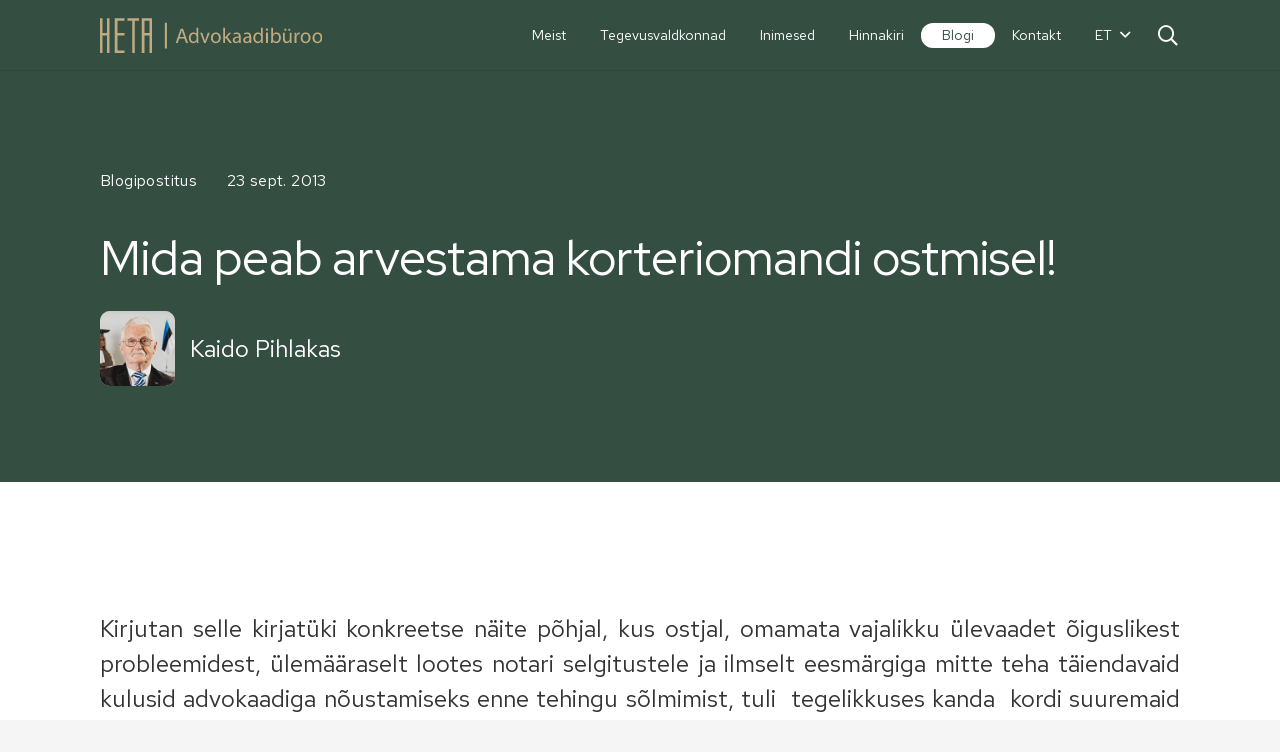

--- FILE ---
content_type: text/html; charset=UTF-8
request_url: https://heta.ee/mida-peab-arvestama-korteriomandi-ostmisel/
body_size: 15579
content:
<!DOCTYPE HTML>
<html lang="et">
<head>
	<meta charset="UTF-8">
	<meta name='robots' content='index, follow, max-image-preview:large, max-snippet:-1, max-video-preview:-1' />
<link rel="alternate" hreflang="et" href="https://heta.ee/mida-peab-arvestama-korteriomandi-ostmisel/" />
<link rel="alternate" hreflang="x-default" href="https://heta.ee/mida-peab-arvestama-korteriomandi-ostmisel/" />

	<!-- This site is optimized with the Yoast SEO plugin v20.1 - https://yoast.com/wordpress/plugins/seo/ -->
	<title>Mida peab arvestama korteriomandi ostmisel! - Advokaadib&uuml;roo HETA</title>
	<meta name="description" content="Korteriomandi ostjad ei pidanud vajalikuks kasutada lepingu sõlmimisel advokaadi abi, kontrollimaks, kas nende huvid ja õigused on täies ja vajalikus..." />
	<link rel="canonical" href="https://heta.ee/mida-peab-arvestama-korteriomandi-ostmisel/" />
	<meta property="og:locale" content="et_EE" />
	<meta property="og:type" content="article" />
	<meta property="og:title" content="Mida peab arvestama korteriomandi ostmisel! - Advokaadib&uuml;roo HETA" />
	<meta property="og:description" content="Korteriomandi ostjad ei pidanud vajalikuks kasutada lepingu sõlmimisel advokaadi abi, kontrollimaks, kas nende huvid ja õigused on täies ja vajalikus..." />
	<meta property="og:url" content="https://heta.ee/mida-peab-arvestama-korteriomandi-ostmisel/" />
	<meta property="og:site_name" content="Advokaadib&uuml;roo HETA" />
	<meta property="article:published_time" content="2013-09-23T06:52:16+00:00" />
	<meta property="article:modified_time" content="2023-02-06T14:41:42+00:00" />
	<meta name="author" content="Heta" />
	<meta name="twitter:card" content="summary_large_image" />
	<meta name="twitter:label1" content="Written by" />
	<meta name="twitter:data1" content="Heta" />
	<meta name="twitter:label2" content="Est. reading time" />
	<meta name="twitter:data2" content="5 minutit" />
	<script type="application/ld+json" class="yoast-schema-graph">{"@context":"https://schema.org","@graph":[{"@type":"Article","@id":"https://heta.ee/mida-peab-arvestama-korteriomandi-ostmisel/#article","isPartOf":{"@id":"https://heta.ee/mida-peab-arvestama-korteriomandi-ostmisel/"},"author":{"name":"Heta","@id":"https://heta.ee/#/schema/person/123491471d24aafcf8c61509a988a40f"},"headline":"Mida peab arvestama korteriomandi ostmisel!","datePublished":"2013-09-23T06:52:16+00:00","dateModified":"2023-02-06T14:41:42+00:00","mainEntityOfPage":{"@id":"https://heta.ee/mida-peab-arvestama-korteriomandi-ostmisel/"},"wordCount":966,"publisher":{"@id":"https://heta.ee/#organization"},"keywords":["Kaido Pihlakas"],"articleSection":["Blogipostitus"],"inLanguage":"et"},{"@type":"WebPage","@id":"https://heta.ee/mida-peab-arvestama-korteriomandi-ostmisel/","url":"https://heta.ee/mida-peab-arvestama-korteriomandi-ostmisel/","name":"Mida peab arvestama korteriomandi ostmisel! - Advokaadib&uuml;roo HETA","isPartOf":{"@id":"https://heta.ee/#website"},"datePublished":"2013-09-23T06:52:16+00:00","dateModified":"2023-02-06T14:41:42+00:00","description":"Korteriomandi ostjad ei pidanud vajalikuks kasutada lepingu sõlmimisel advokaadi abi, kontrollimaks, kas nende huvid ja õigused on täies ja vajalikus...","breadcrumb":{"@id":"https://heta.ee/mida-peab-arvestama-korteriomandi-ostmisel/#breadcrumb"},"inLanguage":"et","potentialAction":[{"@type":"ReadAction","target":["https://heta.ee/mida-peab-arvestama-korteriomandi-ostmisel/"]}]},{"@type":"BreadcrumbList","@id":"https://heta.ee/mida-peab-arvestama-korteriomandi-ostmisel/#breadcrumb","itemListElement":[{"@type":"ListItem","position":1,"name":"Home","item":"https://heta.ee/"},{"@type":"ListItem","position":2,"name":"Mida peab arvestama korteriomandi ostmisel!"}]},{"@type":"WebSite","@id":"https://heta.ee/#website","url":"https://heta.ee/","name":"Advokaadibüroo HETA","description":"","publisher":{"@id":"https://heta.ee/#organization"},"potentialAction":[{"@type":"SearchAction","target":{"@type":"EntryPoint","urlTemplate":"https://heta.ee/?s={search_term_string}"},"query-input":"required name=search_term_string"}],"inLanguage":"et"},{"@type":"Organization","@id":"https://heta.ee/#organization","name":"Advokaadibüroo HETA","url":"https://heta.ee/","logo":{"@type":"ImageObject","inLanguage":"et","@id":"https://heta.ee/#/schema/logo/image/","url":"https://heta.ee/wp-content/uploads/2022/12/Heta-logo.svg","contentUrl":"https://heta.ee/wp-content/uploads/2022/12/Heta-logo.svg","width":"1024","height":"1024","caption":"Advokaadibüroo HETA"},"image":{"@id":"https://heta.ee/#/schema/logo/image/"}},{"@type":"Person","@id":"https://heta.ee/#/schema/person/123491471d24aafcf8c61509a988a40f","name":"Heta","image":{"@type":"ImageObject","inLanguage":"et","@id":"https://heta.ee/#/schema/person/image/","url":"https://secure.gravatar.com/avatar/c947ad819c9f9e86338cf82564a45932?s=96&d=mm&r=g","contentUrl":"https://secure.gravatar.com/avatar/c947ad819c9f9e86338cf82564a45932?s=96&d=mm&r=g","caption":"Heta"}}]}</script>
	<!-- / Yoast SEO plugin. -->


<link rel='dns-prefetch' href='//fonts.googleapis.com' />
<link rel="alternate" type="application/rss+xml" title="Advokaadib&uuml;roo HETA &raquo; RSS" href="https://heta.ee/feed/" />
<meta name="viewport" content="width=device-width, initial-scale=1">
<meta name="SKYPE_TOOLBAR" content="SKYPE_TOOLBAR_PARSER_COMPATIBLE">
<meta name="theme-color" content="#f5f5f5">
<script>
window._wpemojiSettings = {"baseUrl":"https:\/\/s.w.org\/images\/core\/emoji\/14.0.0\/72x72\/","ext":".png","svgUrl":"https:\/\/s.w.org\/images\/core\/emoji\/14.0.0\/svg\/","svgExt":".svg","source":{"concatemoji":"https:\/\/heta.ee\/wp-includes\/js\/wp-emoji-release.min.js?ver=6.1.9"}};
/*! This file is auto-generated */
!function(e,a,t){var n,r,o,i=a.createElement("canvas"),p=i.getContext&&i.getContext("2d");function s(e,t){var a=String.fromCharCode,e=(p.clearRect(0,0,i.width,i.height),p.fillText(a.apply(this,e),0,0),i.toDataURL());return p.clearRect(0,0,i.width,i.height),p.fillText(a.apply(this,t),0,0),e===i.toDataURL()}function c(e){var t=a.createElement("script");t.src=e,t.defer=t.type="text/javascript",a.getElementsByTagName("head")[0].appendChild(t)}for(o=Array("flag","emoji"),t.supports={everything:!0,everythingExceptFlag:!0},r=0;r<o.length;r++)t.supports[o[r]]=function(e){if(p&&p.fillText)switch(p.textBaseline="top",p.font="600 32px Arial",e){case"flag":return s([127987,65039,8205,9895,65039],[127987,65039,8203,9895,65039])?!1:!s([55356,56826,55356,56819],[55356,56826,8203,55356,56819])&&!s([55356,57332,56128,56423,56128,56418,56128,56421,56128,56430,56128,56423,56128,56447],[55356,57332,8203,56128,56423,8203,56128,56418,8203,56128,56421,8203,56128,56430,8203,56128,56423,8203,56128,56447]);case"emoji":return!s([129777,127995,8205,129778,127999],[129777,127995,8203,129778,127999])}return!1}(o[r]),t.supports.everything=t.supports.everything&&t.supports[o[r]],"flag"!==o[r]&&(t.supports.everythingExceptFlag=t.supports.everythingExceptFlag&&t.supports[o[r]]);t.supports.everythingExceptFlag=t.supports.everythingExceptFlag&&!t.supports.flag,t.DOMReady=!1,t.readyCallback=function(){t.DOMReady=!0},t.supports.everything||(n=function(){t.readyCallback()},a.addEventListener?(a.addEventListener("DOMContentLoaded",n,!1),e.addEventListener("load",n,!1)):(e.attachEvent("onload",n),a.attachEvent("onreadystatechange",function(){"complete"===a.readyState&&t.readyCallback()})),(e=t.source||{}).concatemoji?c(e.concatemoji):e.wpemoji&&e.twemoji&&(c(e.twemoji),c(e.wpemoji)))}(window,document,window._wpemojiSettings);
</script>
<style>
img.wp-smiley,
img.emoji {
	display: inline !important;
	border: none !important;
	box-shadow: none !important;
	height: 1em !important;
	width: 1em !important;
	margin: 0 0.07em !important;
	vertical-align: -0.1em !important;
	background: none !important;
	padding: 0 !important;
}
</style>
	<link rel='stylesheet' id='classic-theme-styles-css' href='https://heta.ee/wp-includes/css/classic-themes.min.css?ver=1' media='all' />
<link rel='stylesheet' id='contact-form-7-css' href='https://heta.ee/wp-content/plugins/contact-form-7/includes/css/styles.css?ver=5.7.4' media='all' />
<link rel='stylesheet' id='cmplz-general-css' href='https://heta.ee/wp-content/plugins/complianz-gdpr/assets/css/cookieblocker.min.css?ver=1751006465' media='all' />
<link rel='stylesheet' id='us-fonts-css' href='https://fonts.googleapis.com/css?family=Red+Hat+Display%3A400%2C500%2C600%2C700%7CRed+Hat+Text%3A400%2C700&#038;display=swap&#038;ver=6.1.9' media='all' />
<link rel='stylesheet' id='us-theme-css' href='https://heta.ee/wp-content/uploads/us-assets/heta.ee.css?ver=2e73b74c' media='all' />
<link rel='stylesheet' id='theme-style-css' href='https://heta.ee/wp-content/themes/Impreza-child/style.css?ver=8.12.' media='all' />
<script src='https://heta.ee/wp-includes/js/jquery/jquery.min.js?ver=3.6.1' id='jquery-core-js'></script>
<link rel="https://api.w.org/" href="https://heta.ee/wp-json/" /><link rel="alternate" type="application/json" href="https://heta.ee/wp-json/wp/v2/posts/359" /><link rel="EditURI" type="application/rsd+xml" title="RSD" href="https://heta.ee/xmlrpc.php?rsd" />
<link rel="wlwmanifest" type="application/wlwmanifest+xml" href="https://heta.ee/wp-includes/wlwmanifest.xml" />
<meta name="generator" content="WordPress 6.1.9" />
<link rel='shortlink' href='https://heta.ee/?p=359' />
<link rel="alternate" type="application/json+oembed" href="https://heta.ee/wp-json/oembed/1.0/embed?url=https%3A%2F%2Fheta.ee%2Fmida-peab-arvestama-korteriomandi-ostmisel%2F" />
<link rel="alternate" type="text/xml+oembed" href="https://heta.ee/wp-json/oembed/1.0/embed?url=https%3A%2F%2Fheta.ee%2Fmida-peab-arvestama-korteriomandi-ostmisel%2F&#038;format=xml" />
<meta name="generator" content="WPML ver:4.5.14 stt:1,15,45;" />
			<style>.cmplz-hidden {
					display: none !important;
				}</style>		<script>
			if ( ! /Android|webOS|iPhone|iPad|iPod|BlackBerry|IEMobile|Opera Mini/i.test( navigator.userAgent ) ) {
				var root = document.getElementsByTagName( 'html' )[ 0 ]
				root.className += " no-touch";
			}
		</script>
		<meta name="generator" content="Powered by WPBakery Page Builder - drag and drop page builder for WordPress."/>
<link rel="icon" href="https://heta.ee/wp-content/uploads/2023/01/Favicon-150x150.png" sizes="32x32" />
<link rel="icon" href="https://heta.ee/wp-content/uploads/2023/01/Favicon-300x300.png" sizes="192x192" />
<link rel="apple-touch-icon" href="https://heta.ee/wp-content/uploads/2023/01/Favicon-300x300.png" />
<meta name="msapplication-TileImage" content="https://heta.ee/wp-content/uploads/2023/01/Favicon-300x300.png" />
		<style id="wp-custom-css">
			.services .w-tabs-section-content .w-text {
	margin: 1rem 0 2rem;
}

.grecaptcha-badge { 
    visibility: hidden;
}		</style>
		<noscript><style> .wpb_animate_when_almost_visible { opacity: 1; }</style></noscript>		<style id="us-icon-fonts">@font-face{font-display:block;font-style:normal;font-family:"fontawesome";font-weight:900;src:url("https://heta.ee/wp-content/themes/Impreza/fonts/fa-solid-900.woff2?ver=8.12.") format("woff2"),url("https://heta.ee/wp-content/themes/Impreza/fonts/fa-solid-900.woff?ver=8.12.") format("woff")}.fas{font-family:"fontawesome";font-weight:900}@font-face{font-display:block;font-style:normal;font-family:"fontawesome";font-weight:400;src:url("https://heta.ee/wp-content/themes/Impreza/fonts/fa-regular-400.woff2?ver=8.12.") format("woff2"),url("https://heta.ee/wp-content/themes/Impreza/fonts/fa-regular-400.woff?ver=8.12.") format("woff")}.far{font-family:"fontawesome";font-weight:400}@font-face{font-display:block;font-style:normal;font-family:"fontawesome";font-weight:300;src:url("https://heta.ee/wp-content/themes/Impreza/fonts/fa-light-300.woff2?ver=8.12.") format("woff2"),url("https://heta.ee/wp-content/themes/Impreza/fonts/fa-light-300.woff?ver=8.12.") format("woff")}.fal{font-family:"fontawesome";font-weight:300}@font-face{font-display:block;font-style:normal;font-family:"Font Awesome 5 Duotone";font-weight:900;src:url("https://heta.ee/wp-content/themes/Impreza/fonts/fa-duotone-900.woff2?ver=8.12.") format("woff2"),url("https://heta.ee/wp-content/themes/Impreza/fonts/fa-duotone-900.woff?ver=8.12.") format("woff")}.fad{font-family:"Font Awesome 5 Duotone";font-weight:900}.fad{position:relative}.fad:before{position:absolute}.fad:after{opacity:0.4}@font-face{font-display:block;font-style:normal;font-family:"Font Awesome 5 Brands";font-weight:400;src:url("https://heta.ee/wp-content/themes/Impreza/fonts/fa-brands-400.woff2?ver=8.12.") format("woff2"),url("https://heta.ee/wp-content/themes/Impreza/fonts/fa-brands-400.woff?ver=8.12.") format("woff")}.fab{font-family:"Font Awesome 5 Brands";font-weight:400}@font-face{font-display:block;font-style:normal;font-family:"Material Icons";font-weight:400;src:url("https://heta.ee/wp-content/themes/Impreza/fonts/material-icons.woff2?ver=8.12.") format("woff2"),url("https://heta.ee/wp-content/themes/Impreza/fonts/material-icons.woff?ver=8.12.") format("woff")}.material-icons{font-family:"Material Icons";font-weight:400}</style>
				<style id="us-header-css"> .l-subheader.at_middle,.l-subheader.at_middle .w-dropdown-list,.l-subheader.at_middle .type_mobile .w-nav-list.level_1{background:#344E41;color:#ffffff}.no-touch .l-subheader.at_middle a:hover,.no-touch .l-header.bg_transparent .l-subheader.at_middle .w-dropdown.opened a:hover{color:#ffffff}.l-header.bg_transparent:not(.sticky) .l-subheader.at_middle{background:var(--color-header-transparent-bg);color:var(--color-header-transparent-text)}.no-touch .l-header.bg_transparent:not(.sticky) .at_middle .w-cart-link:hover,.no-touch .l-header.bg_transparent:not(.sticky) .at_middle .w-text a:hover,.no-touch .l-header.bg_transparent:not(.sticky) .at_middle .w-html a:hover,.no-touch .l-header.bg_transparent:not(.sticky) .at_middle .w-nav>a:hover,.no-touch .l-header.bg_transparent:not(.sticky) .at_middle .w-menu a:hover,.no-touch .l-header.bg_transparent:not(.sticky) .at_middle .w-search>a:hover,.no-touch .l-header.bg_transparent:not(.sticky) .at_middle .w-dropdown a:hover,.no-touch .l-header.bg_transparent:not(.sticky) .at_middle .type_desktop .menu-item.level_1:hover>a{color:var(--color-header-transparent-text-hover)}.header_ver .l-header{background:#344E41;color:#ffffff}@media (min-width:1281px){.hidden_for_default{display:none!important}.l-subheader.at_top{display:none}.l-subheader.at_bottom{display:none}.l-header{position:relative;z-index:111;width:100%}.l-subheader{margin:0 auto}.l-subheader.width_full{padding-left:1.5rem;padding-right:1.5rem}.l-subheader-h{display:flex;align-items:center;position:relative;margin:0 auto;height:inherit}.w-header-show{display:none}.l-header.pos_fixed{position:fixed;left:0}.l-header.pos_fixed:not(.notransition) .l-subheader{transition-property:transform,background,box-shadow,line-height,height;transition-duration:.3s;transition-timing-function:cubic-bezier(.78,.13,.15,.86)}.headerinpos_bottom.sticky_first_section .l-header.pos_fixed{position:fixed!important}.header_hor .l-header.sticky_auto_hide{transition:transform .3s cubic-bezier(.78,.13,.15,.86) .1s}.header_hor .l-header.sticky_auto_hide.down{transform:translateY(-110%)}.l-header.bg_transparent:not(.sticky) .l-subheader{box-shadow:none!important;background:none}.l-header.bg_transparent~.l-main .l-section.width_full.height_auto:first-of-type>.l-section-h{padding-top:0!important;padding-bottom:0!important}.l-header.pos_static.bg_transparent{position:absolute;left:0}.l-subheader.width_full .l-subheader-h{max-width:none!important}.l-header.shadow_thin .l-subheader.at_middle,.l-header.shadow_thin .l-subheader.at_bottom{box-shadow:0 1px 0 rgba(0,0,0,0.08)}.l-header.shadow_wide .l-subheader.at_middle,.l-header.shadow_wide .l-subheader.at_bottom{box-shadow:0 3px 5px -1px rgba(0,0,0,0.1),0 2px 1px -1px rgba(0,0,0,0.05)}.header_hor .l-subheader-cell>.w-cart{margin-left:0;margin-right:0}:root{--header-height:70px;--header-sticky-height:70px}.l-header:before{content:'70'}.l-header.sticky:before{content:'70'}.l-subheader.at_top{line-height:40px;height:40px}.l-header.sticky .l-subheader.at_top{line-height:40px;height:40px}.l-subheader.at_middle{line-height:70px;height:70px}.l-header.sticky .l-subheader.at_middle{line-height:70px;height:70px}.l-subheader.at_bottom{line-height:50px;height:50px}.l-header.sticky .l-subheader.at_bottom{line-height:50px;height:50px}.headerinpos_above .l-header.pos_fixed{overflow:hidden;transition:transform 0.3s;transform:translate3d(0,-100%,0)}.headerinpos_above .l-header.pos_fixed.sticky{overflow:visible;transform:none}.headerinpos_above .l-header.pos_fixed~.l-section>.l-section-h,.headerinpos_above .l-header.pos_fixed~.l-main .l-section:first-of-type>.l-section-h{padding-top:0!important}.headerinpos_below .l-header.pos_fixed:not(.sticky){position:absolute;top:100%}.headerinpos_below .l-header.pos_fixed~.l-main>.l-section:first-of-type>.l-section-h{padding-top:0!important}.headerinpos_below .l-header.pos_fixed~.l-main .l-section.full_height:nth-of-type(2){min-height:100vh}.headerinpos_below .l-header.pos_fixed~.l-main>.l-section:nth-of-type(2)>.l-section-h{padding-top:var(--header-height)}.headerinpos_bottom .l-header.pos_fixed:not(.sticky){position:absolute;top:100vh}.headerinpos_bottom .l-header.pos_fixed~.l-main>.l-section:first-of-type>.l-section-h{padding-top:0!important}.headerinpos_bottom .l-header.pos_fixed~.l-main>.l-section:first-of-type>.l-section-h{padding-bottom:var(--header-height)}.headerinpos_bottom .l-header.pos_fixed.bg_transparent~.l-main .l-section.valign_center:not(.height_auto):first-of-type>.l-section-h{top:calc( var(--header-height) / 2 )}.headerinpos_bottom .l-header.pos_fixed:not(.sticky) .w-cart-dropdown,.headerinpos_bottom .l-header.pos_fixed:not(.sticky) .w-nav.type_desktop .w-nav-list.level_2{bottom:100%;transform-origin:0 100%}.headerinpos_bottom .l-header.pos_fixed:not(.sticky) .w-nav.type_mobile.m_layout_dropdown .w-nav-list.level_1{top:auto;bottom:100%;box-shadow:var(--box-shadow-up)}.headerinpos_bottom .l-header.pos_fixed:not(.sticky) .w-nav.type_desktop .w-nav-list.level_3,.headerinpos_bottom .l-header.pos_fixed:not(.sticky) .w-nav.type_desktop .w-nav-list.level_4{top:auto;bottom:0;transform-origin:0 100%}.headerinpos_bottom .l-header.pos_fixed:not(.sticky) .w-dropdown-list{top:auto;bottom:-0.4em;padding-top:0.4em;padding-bottom:2.4em}.admin-bar .l-header.pos_static.bg_solid~.l-main .l-section.full_height:first-of-type{min-height:calc( 100vh - var(--header-height) - 32px )}.admin-bar .l-header.pos_fixed:not(.sticky_auto_hide)~.l-main .l-section.full_height:not(:first-of-type){min-height:calc( 100vh - var(--header-sticky-height) - 32px )}.admin-bar.headerinpos_below .l-header.pos_fixed~.l-main .l-section.full_height:nth-of-type(2){min-height:calc(100vh - 32px)}}@media (min-width:1025px) and (max-width:1280px){.hidden_for_default{display:none!important}.l-subheader.at_top{display:none}.l-subheader.at_bottom{display:none}.l-header{position:relative;z-index:111;width:100%}.l-subheader{margin:0 auto}.l-subheader.width_full{padding-left:1.5rem;padding-right:1.5rem}.l-subheader-h{display:flex;align-items:center;position:relative;margin:0 auto;height:inherit}.w-header-show{display:none}.l-header.pos_fixed{position:fixed;left:0}.l-header.pos_fixed:not(.notransition) .l-subheader{transition-property:transform,background,box-shadow,line-height,height;transition-duration:.3s;transition-timing-function:cubic-bezier(.78,.13,.15,.86)}.headerinpos_bottom.sticky_first_section .l-header.pos_fixed{position:fixed!important}.header_hor .l-header.sticky_auto_hide{transition:transform .3s cubic-bezier(.78,.13,.15,.86) .1s}.header_hor .l-header.sticky_auto_hide.down{transform:translateY(-110%)}.l-header.bg_transparent:not(.sticky) .l-subheader{box-shadow:none!important;background:none}.l-header.bg_transparent~.l-main .l-section.width_full.height_auto:first-of-type>.l-section-h{padding-top:0!important;padding-bottom:0!important}.l-header.pos_static.bg_transparent{position:absolute;left:0}.l-subheader.width_full .l-subheader-h{max-width:none!important}.l-header.shadow_thin .l-subheader.at_middle,.l-header.shadow_thin .l-subheader.at_bottom{box-shadow:0 1px 0 rgba(0,0,0,0.08)}.l-header.shadow_wide .l-subheader.at_middle,.l-header.shadow_wide .l-subheader.at_bottom{box-shadow:0 3px 5px -1px rgba(0,0,0,0.1),0 2px 1px -1px rgba(0,0,0,0.05)}.header_hor .l-subheader-cell>.w-cart{margin-left:0;margin-right:0}:root{--header-height:70px;--header-sticky-height:70px}.l-header:before{content:'70'}.l-header.sticky:before{content:'70'}.l-subheader.at_top{line-height:40px;height:40px}.l-header.sticky .l-subheader.at_top{line-height:40px;height:40px}.l-subheader.at_middle{line-height:70px;height:70px}.l-header.sticky .l-subheader.at_middle{line-height:70px;height:70px}.l-subheader.at_bottom{line-height:50px;height:50px}.l-header.sticky .l-subheader.at_bottom{line-height:50px;height:50px}.headerinpos_above .l-header.pos_fixed{overflow:hidden;transition:transform 0.3s;transform:translate3d(0,-100%,0)}.headerinpos_above .l-header.pos_fixed.sticky{overflow:visible;transform:none}.headerinpos_above .l-header.pos_fixed~.l-section>.l-section-h,.headerinpos_above .l-header.pos_fixed~.l-main .l-section:first-of-type>.l-section-h{padding-top:0!important}.headerinpos_below .l-header.pos_fixed:not(.sticky){position:absolute;top:100%}.headerinpos_below .l-header.pos_fixed~.l-main>.l-section:first-of-type>.l-section-h{padding-top:0!important}.headerinpos_below .l-header.pos_fixed~.l-main .l-section.full_height:nth-of-type(2){min-height:100vh}.headerinpos_below .l-header.pos_fixed~.l-main>.l-section:nth-of-type(2)>.l-section-h{padding-top:var(--header-height)}.headerinpos_bottom .l-header.pos_fixed:not(.sticky){position:absolute;top:100vh}.headerinpos_bottom .l-header.pos_fixed~.l-main>.l-section:first-of-type>.l-section-h{padding-top:0!important}.headerinpos_bottom .l-header.pos_fixed~.l-main>.l-section:first-of-type>.l-section-h{padding-bottom:var(--header-height)}.headerinpos_bottom .l-header.pos_fixed.bg_transparent~.l-main .l-section.valign_center:not(.height_auto):first-of-type>.l-section-h{top:calc( var(--header-height) / 2 )}.headerinpos_bottom .l-header.pos_fixed:not(.sticky) .w-cart-dropdown,.headerinpos_bottom .l-header.pos_fixed:not(.sticky) .w-nav.type_desktop .w-nav-list.level_2{bottom:100%;transform-origin:0 100%}.headerinpos_bottom .l-header.pos_fixed:not(.sticky) .w-nav.type_mobile.m_layout_dropdown .w-nav-list.level_1{top:auto;bottom:100%;box-shadow:var(--box-shadow-up)}.headerinpos_bottom .l-header.pos_fixed:not(.sticky) .w-nav.type_desktop .w-nav-list.level_3,.headerinpos_bottom .l-header.pos_fixed:not(.sticky) .w-nav.type_desktop .w-nav-list.level_4{top:auto;bottom:0;transform-origin:0 100%}.headerinpos_bottom .l-header.pos_fixed:not(.sticky) .w-dropdown-list{top:auto;bottom:-0.4em;padding-top:0.4em;padding-bottom:2.4em}.admin-bar .l-header.pos_static.bg_solid~.l-main .l-section.full_height:first-of-type{min-height:calc( 100vh - var(--header-height) - 32px )}.admin-bar .l-header.pos_fixed:not(.sticky_auto_hide)~.l-main .l-section.full_height:not(:first-of-type){min-height:calc( 100vh - var(--header-sticky-height) - 32px )}.admin-bar.headerinpos_below .l-header.pos_fixed~.l-main .l-section.full_height:nth-of-type(2){min-height:calc(100vh - 32px)}}@media (min-width:601px) and (max-width:1024px){.hidden_for_default{display:none!important}.l-subheader.at_top{display:none}.l-subheader.at_bottom{display:none}.l-header{position:relative;z-index:111;width:100%}.l-subheader{margin:0 auto}.l-subheader.width_full{padding-left:1.5rem;padding-right:1.5rem}.l-subheader-h{display:flex;align-items:center;position:relative;margin:0 auto;height:inherit}.w-header-show{display:none}.l-header.pos_fixed{position:fixed;left:0}.l-header.pos_fixed:not(.notransition) .l-subheader{transition-property:transform,background,box-shadow,line-height,height;transition-duration:.3s;transition-timing-function:cubic-bezier(.78,.13,.15,.86)}.headerinpos_bottom.sticky_first_section .l-header.pos_fixed{position:fixed!important}.header_hor .l-header.sticky_auto_hide{transition:transform .3s cubic-bezier(.78,.13,.15,.86) .1s}.header_hor .l-header.sticky_auto_hide.down{transform:translateY(-110%)}.l-header.bg_transparent:not(.sticky) .l-subheader{box-shadow:none!important;background:none}.l-header.bg_transparent~.l-main .l-section.width_full.height_auto:first-of-type>.l-section-h{padding-top:0!important;padding-bottom:0!important}.l-header.pos_static.bg_transparent{position:absolute;left:0}.l-subheader.width_full .l-subheader-h{max-width:none!important}.l-header.shadow_thin .l-subheader.at_middle,.l-header.shadow_thin .l-subheader.at_bottom{box-shadow:0 1px 0 rgba(0,0,0,0.08)}.l-header.shadow_wide .l-subheader.at_middle,.l-header.shadow_wide .l-subheader.at_bottom{box-shadow:0 3px 5px -1px rgba(0,0,0,0.1),0 2px 1px -1px rgba(0,0,0,0.05)}.header_hor .l-subheader-cell>.w-cart{margin-left:0;margin-right:0}:root{--header-height:80px;--header-sticky-height:60px}.l-header:before{content:'80'}.l-header.sticky:before{content:'60'}.l-subheader.at_top{line-height:40px;height:40px}.l-header.sticky .l-subheader.at_top{line-height:40px;height:40px}.l-subheader.at_middle{line-height:80px;height:80px}.l-header.sticky .l-subheader.at_middle{line-height:60px;height:60px}.l-subheader.at_bottom{line-height:50px;height:50px}.l-header.sticky .l-subheader.at_bottom{line-height:50px;height:50px}}@media (max-width:600px){.hidden_for_default{display:none!important}.l-subheader.at_top{display:none}.l-subheader.at_bottom{display:none}.l-header{position:relative;z-index:111;width:100%}.l-subheader{margin:0 auto}.l-subheader.width_full{padding-left:1.5rem;padding-right:1.5rem}.l-subheader-h{display:flex;align-items:center;position:relative;margin:0 auto;height:inherit}.w-header-show{display:none}.l-header.pos_fixed{position:fixed;left:0}.l-header.pos_fixed:not(.notransition) .l-subheader{transition-property:transform,background,box-shadow,line-height,height;transition-duration:.3s;transition-timing-function:cubic-bezier(.78,.13,.15,.86)}.headerinpos_bottom.sticky_first_section .l-header.pos_fixed{position:fixed!important}.header_hor .l-header.sticky_auto_hide{transition:transform .3s cubic-bezier(.78,.13,.15,.86) .1s}.header_hor .l-header.sticky_auto_hide.down{transform:translateY(-110%)}.l-header.bg_transparent:not(.sticky) .l-subheader{box-shadow:none!important;background:none}.l-header.bg_transparent~.l-main .l-section.width_full.height_auto:first-of-type>.l-section-h{padding-top:0!important;padding-bottom:0!important}.l-header.pos_static.bg_transparent{position:absolute;left:0}.l-subheader.width_full .l-subheader-h{max-width:none!important}.l-header.shadow_thin .l-subheader.at_middle,.l-header.shadow_thin .l-subheader.at_bottom{box-shadow:0 1px 0 rgba(0,0,0,0.08)}.l-header.shadow_wide .l-subheader.at_middle,.l-header.shadow_wide .l-subheader.at_bottom{box-shadow:0 3px 5px -1px rgba(0,0,0,0.1),0 2px 1px -1px rgba(0,0,0,0.05)}.header_hor .l-subheader-cell>.w-cart{margin-left:0;margin-right:0}:root{--header-height:80px;--header-sticky-height:60px}.l-header:before{content:'80'}.l-header.sticky:before{content:'60'}.l-subheader.at_top{line-height:40px;height:40px}.l-header.sticky .l-subheader.at_top{line-height:40px;height:40px}.l-subheader.at_middle{line-height:80px;height:80px}.l-header.sticky .l-subheader.at_middle{line-height:60px;height:60px}.l-subheader.at_bottom{line-height:50px;height:50px}.l-header.sticky .l-subheader.at_bottom{line-height:50px;height:50px}}@media (min-width:1281px){.ush_image_1{height:35px!important}.l-header.sticky .ush_image_1{height:35px!important}}@media (min-width:1025px) and (max-width:1280px){.ush_image_1{height:35px!important}.l-header.sticky .ush_image_1{height:35px!important}}@media (min-width:601px) and (max-width:1024px){.ush_image_1{height:30px!important}.l-header.sticky .ush_image_1{height:30px!important}}@media (max-width:600px){.ush_image_1{height:30px!important}.l-header.sticky .ush_image_1{height:30px!important}}.header_hor .ush_menu_1.type_desktop .menu-item.level_1>a:not(.w-btn){padding-left:17px;padding-right:17px}.header_hor .ush_menu_1.type_desktop .menu-item.level_1>a.w-btn{margin-left:17px;margin-right:17px}.header_hor .ush_menu_1.type_desktop.align-edges>.w-nav-list.level_1{margin-left:-17px;margin-right:-17px}.header_ver .ush_menu_1.type_desktop .menu-item.level_1>a:not(.w-btn){padding-top:17px;padding-bottom:17px}.header_ver .ush_menu_1.type_desktop .menu-item.level_1>a.w-btn{margin-top:17px;margin-bottom:17px}.ush_menu_1.type_desktop .menu-item:not(.level_1){font-size:1rem}.ush_menu_1.type_mobile .w-nav-anchor.level_1,.ush_menu_1.type_mobile .w-nav-anchor.level_1 + .w-nav-arrow{font-size:1.1rem}.ush_menu_1.type_mobile .w-nav-anchor:not(.level_1),.ush_menu_1.type_mobile .w-nav-anchor:not(.level_1) + .w-nav-arrow{font-size:0.9rem}@media (min-width:1281px){.ush_menu_1 .w-nav-icon{font-size:36px}}@media (min-width:1025px) and (max-width:1280px){.ush_menu_1 .w-nav-icon{font-size:32px}}@media (min-width:601px) and (max-width:1024px){.ush_menu_1 .w-nav-icon{font-size:28px}}@media (max-width:600px){.ush_menu_1 .w-nav-icon{font-size:24px}}.ush_menu_1 .w-nav-icon>div{border-width:1.5px}@media screen and (max-width:1023px){.w-nav.ush_menu_1>.w-nav-list.level_1{display:none}.ush_menu_1 .w-nav-control{display:block}}.ush_menu_1 .menu-item.level_1>a:not(.w-btn):focus,.no-touch .ush_menu_1 .menu-item.level_1.opened>a:not(.w-btn),.no-touch .ush_menu_1 .menu-item.level_1:hover>a:not(.w-btn){background:transparent;color:#ffffff}.ush_menu_1 .menu-item.level_1.current-menu-item>a:not(.w-btn),.ush_menu_1 .menu-item.level_1.current-menu-ancestor>a:not(.w-btn),.ush_menu_1 .menu-item.level_1.current-page-ancestor>a:not(.w-btn){background:transparent;color:#ffffff}.l-header.bg_transparent:not(.sticky) .ush_menu_1.type_desktop .menu-item.level_1.current-menu-item>a:not(.w-btn),.l-header.bg_transparent:not(.sticky) .ush_menu_1.type_desktop .menu-item.level_1.current-menu-ancestor>a:not(.w-btn),.l-header.bg_transparent:not(.sticky) .ush_menu_1.type_desktop .menu-item.level_1.current-page-ancestor>a:not(.w-btn){background:transparent;color:var(--color-header-transparent-text-hover)}.ush_menu_1 .w-nav-list:not(.level_1){background:var(--color-header-middle-bg);color:var(--color-header-middle-text)}.no-touch .ush_menu_1 .menu-item:not(.level_1)>a:focus,.no-touch .ush_menu_1 .menu-item:not(.level_1):hover>a{background:transparent;color:var(--color-header-middle-text-hover)}.ush_menu_1 .menu-item:not(.level_1).current-menu-item>a,.ush_menu_1 .menu-item:not(.level_1).current-menu-ancestor>a,.ush_menu_1 .menu-item:not(.level_1).current-page-ancestor>a{background:transparent;color:var(--color-header-middle-text-hover)}.ush_search_1.w-search input,.ush_search_1.w-search button{background:;color:#ffffff}.ush_search_1 .w-search-form{background:var(--color-content-bg);color:#ffffff}@media (min-width:1281px){.ush_search_1.layout_simple{max-width:300px}.ush_search_1.layout_modern.active{width:300px}.ush_search_1{font-size:20px}}@media (min-width:1025px) and (max-width:1280px){.ush_search_1.layout_simple{max-width:250px}.ush_search_1.layout_modern.active{width:250px}.ush_search_1{font-size:20px}}@media (min-width:601px) and (max-width:1024px){.ush_search_1.layout_simple{max-width:200px}.ush_search_1.layout_modern.active{width:200px}.ush_search_1{font-size:18px}}@media (max-width:600px){.ush_search_1{font-size:18px}}</style>
		<!-- Google Tag Manager -->
<script>(function(w,d,s,l,i){w[l]=w[l]||[];w[l].push({'gtm.start':
new Date().getTime(),event:'gtm.js'});var f=d.getElementsByTagName(s)[0],
j=d.createElement(s),dl=l!='dataLayer'?'&l='+l:'';j.async=true;j.src=
'https://www.googletagmanager.com/gtm.js?id='+i+dl;f.parentNode.insertBefore(j,f);
})(window,document,'script','dataLayer','GTM-MPV8CSQ');</script>
<!-- End Google Tag Manager --><style id="us-design-options-css">.us_custom_887a049b{padding-top:0!important}.us_custom_19737bc8{padding-bottom:0!important}</style></head>
<body class="post-template-default single single-post postid-359 single-format-standard l-body Impreza_8.12. us-core_8.12.2 header_hor headerinpos_top state_default kaido-pihlakas wpb-js-composer js-comp-ver-6.10.0 vc_responsive" itemscope itemtype="https://schema.org/WebPage">

<div class="l-canvas type_wide">
	<header id="page-header" class="l-header pos_fixed shadow_thin bg_solid id_24" itemscope itemtype="https://schema.org/WPHeader"><div class="l-subheader at_middle"><div class="l-subheader-h"><div class="l-subheader-cell at_left"><div class="w-image ush_image_1"><a href="/" aria-label="Viide" class="w-image-h"><img src="https://heta.ee/wp-content/uploads/2022/12/Heta-logo-et.svg" class="attachment-full size-full" alt="" decoding="async" loading="lazy" /></a></div></div><div class="l-subheader-cell at_center"></div><div class="l-subheader-cell at_right"><nav class="w-nav type_desktop ush_menu_1 dropdown_height m_align_none m_layout_fullscreen m_effect_aft" itemscope itemtype="https://schema.org/SiteNavigationElement"><a class="w-nav-control" aria-label="Menüü" href="#"><div class="w-nav-icon"><div></div></div></a><ul class="w-nav-list level_1 hide_for_mobiles hover_simple"><li id="menu-item-32" class="menu-item menu-item-type-post_type menu-item-object-page w-nav-item level_1 menu-item-32"><a class="w-nav-anchor level_1" href="https://heta.ee/meist/"><span class="w-nav-title">Meist</span><span class="w-nav-arrow"></span></a></li><li id="menu-item-33" class="menu-item menu-item-type-post_type menu-item-object-page w-nav-item level_1 menu-item-33"><a class="w-nav-anchor level_1" href="https://heta.ee/tegevusvaldkonnad/"><span class="w-nav-title">Tegevusvaldkonnad</span><span class="w-nav-arrow"></span></a></li><li id="menu-item-29" class="people menu-item menu-item-type-post_type menu-item-object-page w-nav-item level_1 menu-item-29"><a class="w-nav-anchor level_1" href="https://heta.ee/buroo/"><span class="w-nav-title">Inimesed</span><span class="w-nav-arrow"></span></a></li><li id="menu-item-30" class="menu-item menu-item-type-post_type menu-item-object-page w-nav-item level_1 menu-item-30"><a class="w-nav-anchor level_1" href="https://heta.ee/hinnakiri/"><span class="w-nav-title">Hinnakiri</span><span class="w-nav-arrow"></span></a></li><li id="menu-item-28" class="blog menu-item menu-item-type-post_type menu-item-object-page w-nav-item level_1 menu-item-28"><a class="w-nav-anchor level_1" href="https://heta.ee/blogi/"><span class="w-nav-title">Blogi</span><span class="w-nav-arrow"></span></a></li><li id="menu-item-31" class="menu-item menu-item-type-post_type menu-item-object-page w-nav-item level_1 menu-item-31"><a class="w-nav-anchor level_1" href="https://heta.ee/kontakt/"><span class="w-nav-title">Kontakt</span><span class="w-nav-arrow"></span></a></li><li class="w-nav-close"></li></ul><div class="w-nav-options hidden" onclick='return {&quot;mobileWidth&quot;:1024,&quot;mobileBehavior&quot;:1}'></div></nav><div class="w-dropdown hidden_for_tablets hidden_for_mobiles ush_dropdown_1 source_wpml dropdown_opacity drop_to_right open_on_hover"><div class="w-dropdown-h"><div class="w-dropdown-current"><a class="w-dropdown-item" href="#"><span class="w-dropdown-item-title">ET</span></a></div><div class="w-dropdown-list"><div class="w-dropdown-list-h"></div></div></div></div><div class="w-search hidden_for_tablets hidden_for_mobiles ush_search_1 elm_in_header layout_modern"><a class="w-search-open" aria-label="Otsi" href="#"><i class="far fa-search"></i></a><div class="w-search-form"><form class="w-form-row for_text" action="https://heta.ee/" method="get"><div class="w-form-row-field"><input type="text" name="s" placeholder aria-label value/><input type="hidden" name="lang" value="et" /></div><button aria-label="Sulge" class="w-search-close" type="button"></button></form></div></div></div></div></div><div class="l-subheader for_hidden hidden"></div></header><main id="page-content" class="l-main" itemprop="mainContentOfPage">
	<section class="l-section wpb_row post-header height_medium"><div class="l-section-h i-cf"><div class="g-cols vc_row via_flex valign_top type_default stacking_default"><div class="vc_col-sm-12 wpb_column vc_column_container"><div class="vc_column-inner"><div class="wpb_wrapper"><div class="w-hwrapper post-meta align_none valign_top wrap" style="--hwrapper-gap:0.6rem"><div class="w-post-elm post_taxonomy style_simple color_link_inherit"><span class="term-17 term-blogipostitus">Blogipostitus</span></div><time class="w-post-elm post_date entry-date published" datetime="2013-09-23T09:52:16+03:00" itemprop="datePublished">23 sept. 2013</time></div><h1 class="w-post-elm post_title entry-title color_link_inherit">Mida peab arvestama korteriomandi ostmisel!</h1><div class="w-hwrapper post-author-wrapper align_none valign_top" style="--hwrapper-gap:1.20rem"><div class="w-post-elm post_author vcard author color_link_inherit with_ava avapos_left"><div class="post-author-ava" style="font-size:75px;"><img alt='' src='https://secure.gravatar.com/avatar/c947ad819c9f9e86338cf82564a45932?s=75&#038;d=mm&#038;r=g' srcset='https://secure.gravatar.com/avatar/c947ad819c9f9e86338cf82564a45932?s=150&#038;d=mm&#038;r=g 2x' class='avatar avatar-75 photo' height='75' width='75' loading='lazy' decoding='async'/></div><div class="post-author-meta"><div class="post-author-name">Heta</div></div></div><div class="w-post-elm post_taxonomy style_simple color_link_inherit"><span class="term-24 term-kaido-pihlakas">Kaido Pihlakas</span></div></div></div></div></div></div></div></section><section class="l-section wpb_row post-content height_medium"><div class="l-section-h i-cf"><div class="g-cols vc_row via_flex valign_top type_default stacking_default"><div class="vc_col-sm-12 wpb_column vc_column_container"><div class="vc_column-inner"><div class="wpb_wrapper"><div class="w-post-elm post_content" itemprop="text"><p style="text-align: justify;">Kirjutan selle kirjatüki konkreetse näite põhjal, kus ostjal, omamata vajalikku ülevaadet õiguslikest probleemidest, ülemääraselt lootes notari selgitustele ja ilmselt eesmärgiga mitte teha täiendavaid kulusid advokaadiga nõustamiseks enne tehingu sõlmimist, tuli  tegelikkuses kanda  kordi suuremaid kulusid.</p>
<p style="text-align: justify;">Asjaolud olid lühidalt sellised, et Skandinaaviast pärit perekond, kellel olid Eestiga varasemad kontaktid seoses nende ettevõtlusega, otsustasid Tallinnas osta korteri. Nad valisid looduskaunis kohas asuva korteri, mis kuulus korteriühistusse ning mille omanik oli pärit Inglismaalt ja omas ka teist kinnistut Tallinnas, mis oli ka rahvastiku registri andmetel ja ka müügilepingu kohaselt tema elukoha aadressiks.</p>
<p style="text-align: justify;">Tehingu poolte soovil vormistas notar 2010. aasta sügisel müüja avalduse korteriomandi hüpoteekide alt vabastamiseks, hüpoteegi kustutamise kokkuleppe, korteriomandi müügilepingu ja asjaõiguslepingu (hüpoteegid olid seatud panga kasuks).</p>
<p style="text-align: justify;">Lepingu pooled sõlmisid kokkuleppe ka selles, et müüja kannab kõik lepingu esemega (korteriga) seotud kulud kuni korteri otsese valduse üleminekuni, tasudes need hiljemalt ühe ( 1 ) kuu jooksul arvates valduse üleandmisest ning ostja nõudmisel esitab ka maksedokumendid, mis kinnitavad sellise kohustuse täitmist. Sõlmitud müügilepingu kohaselt otsene valdus tuli  ostjale üle anda hiljemalt lepingu sõlmimise päeval.</p>
<p style="text-align: justify;">Korteriomandi ostjad ei pidanud vajalikuks kasutada lepingu sõlmimisel advokaadi abi, kontrollimaks, kas nende huvid ja õigused on täies ja vajalikus ulatuses tagatud. Sõlmitava lepingu kohaselt oli üksnes müüjal võlaõiguslik kohustus, s.o. tasuda korteriühistule oma võlad.</p>
<p style="text-align: justify;">Ostjad ei tutvunud, ega ka arvestanud, konkreetse korteriühistu põhikirjas sätestatut ega ka korteriühistuseadust.</p>
<p style="text-align: justify;">Konkreetse korteriühistu põhikiri aga sätestas, et ühistu liikme poolt pärast korteriomandi võõrandamist loetakse  <strong>uus</strong>  korteriomandi  <strong>omanik</strong> korteriomandi endise omaniku asemel ühistu liikmeks, ilma selleks avaldust esitamata, alates omandiõiguse ülemineku päevast. Selles tehingus oli aga notari  juures lepingu allakirjutamise päev ka  korteriomandi valduse ülemineku päevaks.</p>
<p style="text-align: justify;">Antud korteriühistu põhikirja kohaselt läksid  <strong>uuele</strong>  korteriomandi omanikele üle kõik liikmelisusest tulenevad varalised kohustused. Seejuures korteriühistu põhikiri täpsustas ja sätestas, et uus omanik vastutab korteriühistu liikmena enne tema ühistu liikmeks saamist  ühistus tekkinud liikme kohustuste eest.</p>
<p style="text-align: justify;">Tähelepanuta jäeti see, et konkreetse korteriühistu põhikirja punktid olid sisuliselt  kooskõlas ka korteriühistuseaduse (KÜS) sätetega. KÜS paragrahv 5 lg 2 kohaselt loetakse võõrandamisel korteriomandi omandaja korteriühistu liikmeks astumise päevaks omandiõiguse ülemineku päev ning KÜS paragrahv 5<sup>1</sup> järgi võõrandajale kuuluvad korteriühistu liikme õigused ja kohustused lähevad üle korteriomandi omandajale korteriomandi ülemineku hetkest.</p>
<p style="text-align: justify;">Seejuures KÜS paragrahv 7 lg 3 täpsustab, et korteriomandi võõrandamisel on korteriomandi  <strong>omandaja   kohustatud </strong>  korteriühistule tasuma korteriomandi võõrandaja poolt tasumata jäänud majanduskulude ja muude maksete eest.</p>
<p style="text-align: justify;">Kuna müüja jättis korteriühistu arved tasumata ja ei täitnud ostajale lepinguga võetud kohustust ühe kuu jooksul korteriühistule võlad tasuda, esitas korteriühistu uutele liikmetele kui korteromandi omanikele 2010. a. lõpul nõude võlgnevuse ca 50 000 EEK tasumiseks.</p>
<p style="text-align: justify;">Nüüd korteriomandi uued omanikud pöördusid  õigusabi saamiseks meie advokaadibüroosse ning sõlmisid  vastava lepingu õigusabi osutamiseks.</p>
<p style="text-align: justify;">Kuna korteriühistu nõue oli põhjendatud ja nõustava advokaadi poolt ka kontrollitud, soovitati omanikel korteriühistu nõue tasuda, et vältida võimalikke täiendavaid kulusid (viivis, kulud õigusabile, riigilõiv jne).</p>
<p style="text-align: justify;">Samaaegselt esitas korteriomandi omanike volitusel neid esindav advokaat Harju Maakohtule endise omaniku vastu hagi, taotledes nii võlgnevuse kui menetluskulude väljamõistmist. Endine omanik esitas kostjana kohtule avalduse, milles avaldas soovi tasuda võlgnevust ositi. Harju Maakohus 2011.a. märtsis  rahuldas esitatud hagi täies ulatuses, mõistes kostjalt välja võlgnevuse ja menetluskulud ( ca 1900 EUR).</p>
<p style="text-align: justify;">Kostja apellatsioonkaebus 2011.a. sügisel ja ka kassatsioonkaebus jäeti seoses kaebuste puudustega menetlusse võtmata.</p>
<p style="text-align: justify;">Korteriomanikke esindanud advokaat  esitas seejärel kohtutäiturile täitmisavalduse Harju maakohtu otsuse täitmisele pööramiseks, seejuures oli võlgniku varaks kinnistu Tallinna vanalinnas.</p>
<p style="text-align: justify;">Täitemenetlus on kestnud alates 2012. aastast. Vara on ümberhinnatud, korduvatel enampakkumistel hinda alandatud, kuid enampakkumised on seni nurjunud, kuna kinnistu on omaniku poolt koormatud mitmete hüpoteekidega panga kasuks ja keelumärkega.</p>
<p style="text-align: justify;">Korteriomandi omanikele on advokaat selgitanud, et neil puudub reaalne  perspektiiv saada oma nõue rahuldatud võlgniku kinnisvara realiseerimisel, sest panga hüpoteekidega koormatud nõuded ületavad mitmekordselt tema nõude, kuigi tema nõue rajaneb jõustunud kohtuotsusel ning neil pole mõttekas teha täiendavaid kulutusi advokaadi õigusabile täitemenetluses.</p>
<p style="text-align: justify;">Vandeadvokaadi järeldus ja soovituse ülalkirjeldatud näite põhjal on alljärgnev:</p>
<p style="text-align: justify;">a)      tehingute tegemisel ja isegi siis, kui need on notariaalselt kinnitatud, on otstarbekas eelnevalt konsulteerida kompetentse ja usaldusväärse õigusnõustajaga, s.o. advokaadiga, tutvudes eelnevalt temaga  büroo kodulehel;</p>
<p style="text-align: justify;">b)      mitte seada eesmärgiks kulude kokkuhoidu advokaadi abi kasutamise arvelt;</p>
<p style="text-align: justify;">c)      vältima õigusnõustajaid, kelle osas võib eeldada kompetentsuse ja vastutustunde puudumist;</p>
<p style="text-align: justify;">d)      komplitseeritud asjades eelnevalt arutada  advokaadiga läbi lepingute, s.h. notariaalsetelt sõlmitavate lepingute põhiseisukohad ning mitte üksnes piirduda ja loota teise poole juristi, kinnisvara maakleri ja notari selgitustele. Teise poole jurist jälgib tema poolt esindatava isiku huve, kinnisvara maakler eeldab kinnisvara võimalikku kiiret müüki, notar kinnitab ja  jälgib, et tehing oleks seadusega kooskõlas ja ei ole kohustatud ühe või teise lepingupoole huve sügavuti silmas pidama. Lepingupoole seaduslike õiguste ja huvide kaitset peab jälgima ja kindlustama lepingupoole advokaat, kui poolel endal puudub kompetents õigusalased teadmised ja kogemused.</p>
<p style="text-align: justify;">Kaido Pihlakas</p>
<p style="text-align: justify;">Vandeadvokaat</p>
<p style="text-align: justify;">Loe lisaks:</p>
<p style="text-align: justify;"><a href="http://www.heta.ee/kaasomandis-kinnisasja-kasutuskord-vajalik-voi-mitte/">Kaasomandis kinnisasja kasutuskord – vajalik või mitte?</a></p>
<p style="text-align: justify;"><a href="http://www.heta.ee/korralik-tooleping-kaitseb-tootaja-ja-tooandja-huve/">Korralik tööleping kaitseb töötaja ja tööandja huve</a></p>
<p style="text-align: justify;"><a href="http://www.heta.ee/kas-likvideerida-ariuhing-ise-voi-lasta-see-registril-kustutada/">Kas likvideerida äriühing ise või lasta see registril kustutada?</a></p>
<p style="text-align: justify;"><a href="http://www.heta.ee/mida-teha-kui-parandi-hulgas-on-rohkem-volgu-kui-parandi-arvel-on-voimalik-maksta/">Mida teha kui pära</a><a href="http://www.heta.ee/mida-teha-kui-parandi-hulgas-on-rohkem-volgu-kui-parandi-arvel-on-voimalik-maksta/">ndi hulgas on rohkem võlgu, kui pärandi arvel on võimalik maksta</a></p>
<p style="text-align: justify;"><a href="http://www.heta.ee/654/">Elatise suurendamine ja vähendamine, on see võimalik?</a></p>
</div></div></div></div></div></div></section><section class="l-section wpb_row us_custom_887a049b height_medium"><div class="l-section-h i-cf"><div class="g-cols vc_row via_flex valign_top type_default stacking_default"><div class="vc_col-sm-12 wpb_column vc_column_container"><div class="vc_column-inner"><div class="wpb_wrapper"><h2 class="w-text"><span class="w-text-h"><span class="w-text-value">Veel postitusi</span></span></h2><div class="w-grid type_grid layout_87 cols_2" id="us_grid_1" data-filterable="true"><style>#us_grid_1 .w-grid-item{padding:0.4rem}#us_grid_1 .w-grid-list{margin:-0.4rem}.w-grid + #us_grid_1 .w-grid-list,.w-grid-none + #us_grid_1 .w-grid-list{margin-top:0.4rem}@media (max-width:599px){#us_grid_1 .w-grid-list{margin:0}#us_grid_1 .w-grid-item{width:100%;padding:0;margin-bottom:0.4rem}}.layout_87 .w-grid-item-h{}</style><div class="w-grid-list">	<article class="w-grid-item size_1x1 post-865 post type-post status-publish format-standard hentry category-blogipostitus tag-ardi-rebane" data-id="865">
		<div class="w-grid-item-h">
						<div class="w-vwrapper usg_vwrapper_1 inner align_none valign_top"><div class="w-hwrapper usg_hwrapper_1 post-meta align_none valign_top wrap" style="--hwrapper-gap:0rem"><div class="w-post-elm post_taxonomy usg_post_taxonomy_1 style_simple color_link_inherit"><span class="term-17 term-blogipostitus">Blogipostitus</span></div><time class="w-post-elm post_date usg_post_date_1 entry-date published" datetime="2025-07-04T14:56:46+03:00">4 juuli 2025</time></div><h2 class="w-post-elm post_title usg_post_title_1 entry-title color_link_inherit"><a href="https://heta.ee/riigikohtu-uuematest-seisukohtadest-kaasomandis-oleva-kinnistule-tehtud-kulutuste-tegemise-ja-nende-huvitamise-kohta/">Riigikohtu uuematest seisukohtadest kaasomandis oleva kinnistule tehtud kulutuste tegemise ja nende hüvitamise kohta</a></h2><div class="w-hwrapper usg_hwrapper_2 post-author-wrapper align_none valign_top" style="--hwrapper-gap:1.20rem"><div class="w-post-elm post_author usg_post_author_1 vcard author color_link_inherit with_ava avapos_left"><div class="post-author-ava" style="font-size:45px;"><img alt='' src='https://secure.gravatar.com/avatar/c947ad819c9f9e86338cf82564a45932?s=45&#038;d=mm&#038;r=g' srcset='https://secure.gravatar.com/avatar/c947ad819c9f9e86338cf82564a45932?s=90&#038;d=mm&#038;r=g 2x' class='avatar avatar-45 photo' height='45' width='45' loading='lazy' decoding='async'/></div><div class="post-author-meta"><div class="post-author-name">Heta</div></div></div><div class="w-post-elm post_taxonomy usg_post_taxonomy_2 style_simple color_link_inherit"><span class="term-27 term-ardi-rebane">Ardi Rebane</span></div></div></div>		</div>
	</article>
	<article class="w-grid-item size_1x1 post-863 post type-post status-publish format-standard hentry category-blogipostitus tag-teet-lehiste" data-id="863">
		<div class="w-grid-item-h">
						<div class="w-vwrapper usg_vwrapper_1 inner align_none valign_top"><div class="w-hwrapper usg_hwrapper_1 post-meta align_none valign_top wrap" style="--hwrapper-gap:0rem"><div class="w-post-elm post_taxonomy usg_post_taxonomy_1 style_simple color_link_inherit"><span class="term-17 term-blogipostitus">Blogipostitus</span></div><time class="w-post-elm post_date usg_post_date_1 entry-date published" datetime="2025-06-27T09:55:10+03:00">27 juuni 2025</time></div><h2 class="w-post-elm post_title usg_post_title_1 entry-title color_link_inherit"><a href="https://heta.ee/jahimeest-saatis-kohtus-edu-vaidluses-jahiseltsiga/">Jahimeest saatis kohtus edu vaidluses jahiseltsiga</a></h2><div class="w-hwrapper usg_hwrapper_2 post-author-wrapper align_none valign_top" style="--hwrapper-gap:1.20rem"><div class="w-post-elm post_author usg_post_author_1 vcard author color_link_inherit with_ava avapos_left"><div class="post-author-ava" style="font-size:45px;"><img alt='' src='https://secure.gravatar.com/avatar/c947ad819c9f9e86338cf82564a45932?s=45&#038;d=mm&#038;r=g' srcset='https://secure.gravatar.com/avatar/c947ad819c9f9e86338cf82564a45932?s=90&#038;d=mm&#038;r=g 2x' class='avatar avatar-45 photo' height='45' width='45' loading='lazy' decoding='async'/></div><div class="post-author-meta"><div class="post-author-name">Heta</div></div></div><div class="w-post-elm post_taxonomy usg_post_taxonomy_2 style_simple color_link_inherit"><span class="term-26 term-teet-lehiste">Teet Lehiste</span></div></div></div>		</div>
	</article>
</div><div class="w-grid-preloader"><div class="g-preloader type_1">
	<div></div>
</div>
</div>	<div class="w-grid-json hidden" onclick='return {&quot;action&quot;:&quot;us_ajax_grid&quot;,&quot;ajax_url&quot;:&quot;https:\/\/heta.ee\/wp-admin\/admin-ajax.php&quot;,&quot;infinite_scroll&quot;:0,&quot;max_num_pages&quot;:45,&quot;pagination&quot;:&quot;none&quot;,&quot;permalink_url&quot;:&quot;https:\/\/heta.ee\/mida-peab-arvestama-korteriomandi-ostmisel&quot;,&quot;template_vars&quot;:{&quot;columns&quot;:&quot;2&quot;,&quot;exclude_items&quot;:&quot;none&quot;,&quot;img_size&quot;:&quot;default&quot;,&quot;ignore_items_size&quot;:0,&quot;items_layout&quot;:&quot;87&quot;,&quot;items_offset&quot;:&quot;1&quot;,&quot;load_animation&quot;:&quot;none&quot;,&quot;overriding_link&quot;:&quot;none&quot;,&quot;post_id&quot;:96,&quot;query_args&quot;:{&quot;ignore_sticky_posts&quot;:1,&quot;post_type&quot;:&quot;any&quot;,&quot;tax_query&quot;:[{&quot;taxonomy&quot;:&quot;category&quot;,&quot;terms&quot;:[17]}],&quot;post__not_in&quot;:[359],&quot;posts_per_page&quot;:&quot;2&quot;},&quot;orderby_query_args&quot;:{&quot;orderby&quot;:{&quot;date&quot;:&quot;DESC&quot;}},&quot;type&quot;:&quot;grid&quot;,&quot;us_grid_ajax_index&quot;:1,&quot;us_grid_filter_params&quot;:null,&quot;us_grid_index&quot;:1,&quot;_us_grid_post_type&quot;:&quot;related&quot;}}'></div>
	</div></div></div></div></div></div></section>
</main>

</div>
	<footer id="page-footer" class="l-footer" itemscope itemtype="https://schema.org/WPFooter">
		<section class="l-section wpb_row business-info-section height_medium"><div class="l-section-h i-cf"><div class="g-cols vc_row via_flex valign_top type_default stacking_default"><div class="vc_col-sm-12 wpb_column vc_column_container"><div class="vc_column-inner"><div class="wpb_wrapper"><div class="wpb_text_column"><div class="wpb_wrapper"><h2 style="text-align: center;">Usaldusväärne partner – HETA on osutanud õigusteenust ühe Eesti vanima advokaadibüroona üle 30 aasta.</h2>
</div></div><div class="w-btn-wrapper align_center"><a class="w-btn us-btn-style_2" title="Meist" href="https://heta.ee/meist/"><span class="w-btn-label">Vaata veel</span></a></div></div></div></div></div></div></section><section class="l-section wpb_row us_custom_19737bc8 footer-middle height_medium color_footer-bottom"><div class="l-section-h i-cf"><div class="g-cols vc_row via_flex valign_top type_default stacking_default"><div class="vc_col-sm-12 wpb_column vc_column_container"><div class="vc_column-inner"><div class="wpb_wrapper"><div class="wpb_text_column"><div class="wpb_wrapper"><h3>Advokaadibüroo HETA</h3>
</div></div><div class="g-cols wpb_row via_flex valign_top type_default stacking_default"><div class="vc_col-sm-6 wpb_column vc_column_container left"><div class="vc_column-inner"><div class="wpb_wrapper"><div class="wpb_text_column"><div class="wpb_wrapper"><p>Tagame koos kvalifitseeritud õigusabiga alati ka lojaalsuse, tähelepaneliku ja hooliva suhtumise.</p>
</div></div><div class="w-map provider_google hide_on_default hide_on_laptops hide_on_tablets hide_on_mobiles" id="us_map_1"><div class="w-map-json" onclick='return {&quot;address&quot;:&quot;Peterburi tee 2f, Tallinn, Estonia&quot;,&quot;zoom&quot;:14,&quot;hideControls&quot;:0,&quot;disableZoom&quot;:0,&quot;disableDragging&quot;:0,&quot;markers&quot;:[{&quot;address&quot;:&quot;Peterburi tee 2f, Tallinn, Estonia&quot;,&quot;html&quot;:&quot;Peterburi tee 2f, Tallinn&quot;,&quot;infowindow&quot;:0}],&quot;icon&quot;:{&quot;url&quot;:&quot;https:\/\/heta.ee\/wp-content\/uploads\/2022\/12\/pin.svg&quot;,&quot;size&quot;:[30,30]},&quot;maptype&quot;:&quot;ROADMAP&quot;}'></div><div class="w-map-style-json" onclick='return [
    {
        "featureType": "water",
        "elementType": "geometry",
        "stylers": [
            {
                "color": "#e9e9e9"
            },
            {
                "lightness": 17
            }
        ]
    },
    {
        "featureType": "landscape",
        "elementType": "geometry",
        "stylers": [
            {
                "color": "#f5f5f5"
            },
            {
                "lightness": 20
            }
        ]
    },
    {
        "featureType": "road.highway",
        "elementType": "geometry.fill",
        "stylers": [
            {
                "color": "#ffffff"
            },
            {
                "lightness": 17
            }
        ]
    },
    {
        "featureType": "road.highway",
        "elementType": "geometry.stroke",
        "stylers": [
            {
                "color": "#ffffff"
            },
            {
                "lightness": 29
            },
            {
                "weight": 0.2
            }
        ]
    },
    {
        "featureType": "road.arterial",
        "elementType": "geometry",
        "stylers": [
            {
                "color": "#ffffff"
            },
            {
                "lightness": 18
            }
        ]
    },
    {
        "featureType": "road.local",
        "elementType": "geometry",
        "stylers": [
            {
                "color": "#ffffff"
            },
            {
                "lightness": 16
            }
        ]
    },
    {
        "featureType": "poi",
        "elementType": "geometry",
        "stylers": [
            {
                "color": "#f5f5f5"
            },
            {
                "lightness": 21
            }
        ]
    },
    {
        "featureType": "poi.park",
        "elementType": "geometry",
        "stylers": [
            {
                "color": "#dedede"
            },
            {
                "lightness": 21
            }
        ]
    },
    {
        "elementType": "labels.text.stroke",
        "stylers": [
            {
                "visibility": "on"
            },
            {
                "color": "#ffffff"
            },
            {
                "lightness": 16
            }
        ]
    },
    {
        "elementType": "labels.text.fill",
        "stylers": [
            {
                "saturation": 36
            },
            {
                "color": "#333333"
            },
            {
                "lightness": 40
            }
        ]
    },
    {
        "elementType": "labels.icon",
        "stylers": [
            {
                "visibility": "off"
            }
        ]
    },
    {
        "featureType": "transit",
        "elementType": "geometry",
        "stylers": [
            {
                "color": "#f2f2f2"
            },
            {
                "lightness": 19
            }
        ]
    },
    {
        "featureType": "administrative",
        "elementType": "geometry.fill",
        "stylers": [
            {
                "color": "#fefefe"
            },
            {
                "lightness": 20
            }
        ]
    },
    {
        "featureType": "administrative",
        "elementType": "geometry.stroke",
        "stylers": [
            {
                "color": "#fefefe"
            },
            {
                "lightness": 17
            },
            {
                "weight": 1.2
            }
        ]
    }
]'></div></div><div class="w-html"><iframe src="https://www.google.com/maps/embed?pb=!1m18!1m12!1m3!1d3076.03133488601!2d24.788341377903546!3d59.42396037466026!2m3!1f0!2f0!3f0!3m2!1i1024!2i768!4f13.1!3m3!1m2!1s0x469294aad4aafd13%3A0x187f173898d609c7!2sPeterburi%20tee%202%20F%2C%2011415%20Tallinn!5e1!3m2!1sen!2see!4v1752582907927!5m2!1sen!2see" width="600" height="450" style="border:0;" allowfullscreen="" loading="lazy" referrerpolicy="no-referrer-when-downgrade"></iframe></div></div></div></div><div class="vc_col-sm-6 wpb_column vc_column_container right"><div class="vc_column-inner"><div class="wpb_wrapper"><div class="w-hwrapper align_none valign_top wrap" style="--hwrapper-gap:2rem"><div class="wpb_text_column"><div class="wpb_wrapper"><p>Lehed</p>
<p><a href="/">Avaleht</a></p>
<p><a href="https://heta.ee/blogi/">Blogi</a></p>
<p><a href="https://heta.ee/hinnakiri/">Hinnakiri</a></p>
<p><a href="https://heta.ee/tegevusvaldkonnad/">Tegevusvaldkonnad</a></p>
</div></div><div class="wpb_text_column"><div class="wpb_wrapper"><p>Ettevõttest</p>
<p><a href="https://heta.ee/meist/">Meist</a></p>
<p><a href="https://heta.ee/buroo/">Büroo</a></p>
<p><a href="https://heta.ee/kontakt/">Kontakt</a></p>
<p><a href="https://heta.ee/andmekaitsetingimused/">Andmekaitsetingimused</a></p>
<p><a href="https://heta.ee/kupsised/">Küpsised</a></p>
</div></div></div></div></div></div></div></div></div></div></div></div></section><section class="l-section wpb_row copyright-section height_small color_footer-top"><div class="l-section-h i-cf"><div class="g-cols vc_row via_flex valign_top type_default stacking_default"><div class="vc_col-sm-12 wpb_column vc_column_container"><div class="vc_column-inner"><div class="wpb_wrapper"><div class="w-hwrapper align_justify valign_middle wrap" style="--hwrapper-gap:0.4rem"><div class="wpb_text_column"><div class="wpb_wrapper"><p>©Copyright • Powered by <a href="https://www.sigmaagency.ee/" target="_blank" rel="noopener">Sigma Agency OÜ</a></p>
</div></div><div class="w-socials color_link shape_square style_solid hover_fade" style="--gap:0.3em;"><div class="w-socials-list"><div class="w-socials-item linkedin"><a class="w-socials-item-link" href="https://www.linkedin.com/company/advokaadib-roo-heta-biin-ja-pihlakas/" target="_blank" rel="noopener nofollow" title="LinkedIn" aria-label="LinkedIn"><span class="w-socials-item-link-hover"></span><i class="fab fa-linkedin"></i></a></div><div class="w-socials-item facebook"><a class="w-socials-item-link" href="https://www.facebook.com/HetaAB/" target="_blank" rel="noopener nofollow" title="Facebook" aria-label="Facebook"><span class="w-socials-item-link-hover"></span><i class="fab fa-facebook"></i></a></div></div></div></div></div></div></div></div></div></section>
	</footer>
	<a class="w-toplink pos_right" href="#" title="Back to top" aria-label="Back to top"><span></span></a>	<button id="w-header-show" class="w-header-show" aria-label="Menüü"><span>Menüü</span></button>
	<div class="w-header-overlay"></div>
		<script>
		// Store some global theme options used in JS
		if ( window.$us === undefined ) {
			window.$us = {};
		}
		$us.canvasOptions = ( $us.canvasOptions || {} );
		$us.canvasOptions.disableEffectsWidth = 900;
		$us.canvasOptions.columnsStackingWidth = 600;
		$us.canvasOptions.backToTopDisplay = 100;
		$us.canvasOptions.scrollDuration = 1000;

		$us.langOptions = ( $us.langOptions || {} );
		$us.langOptions.magnificPopup = ( $us.langOptions.magnificPopup || {} );
		$us.langOptions.magnificPopup.tPrev = 'Previous (Left arrow key)';
		$us.langOptions.magnificPopup.tNext = 'Next (Right arrow key)';
		$us.langOptions.magnificPopup.tCounter = '%curr% of %total%';

		$us.navOptions = ( $us.navOptions || {} );
		$us.navOptions.mobileWidth = 900;
		$us.navOptions.togglable = true;
		$us.ajaxLoadJs = true;
		$us.templateDirectoryUri = 'https://heta.ee/wp-content/themes/Impreza';
		$us.responsiveBreakpoints = {"default":0,"laptops":1280,"tablets":1024,"mobiles":600};
	</script>
	<script>if ( window.$us === undefined ) window.$us = {};$us.headerSettings = {"default":{"layout":{"hidden":[],"middle_left":["image:1"],"middle_right":["menu:1","dropdown:1","search:1"]},"options":{"custom_breakpoint":0,"breakpoint":"","orientation":"hor","sticky":true,"sticky_auto_hide":false,"scroll_breakpoint":"1px","transparent":0,"width":"300px","elm_align":"center","shadow":"thin","top_show":0,"top_height":"40px","top_sticky_height":"40px","top_fullwidth":0,"top_centering":0,"top_bg_color":"_header_top_bg","top_text_color":"_header_top_text","top_text_hover_color":"_header_top_text_hover","top_transparent_bg_color":"_header_top_transparent_bg","top_transparent_text_color":"_header_top_transparent_text","top_transparent_text_hover_color":"_header_top_transparent_text_hover","middle_height":"70px","middle_sticky_height":"70px","middle_fullwidth":0,"middle_centering":0,"elm_valign":"top","bg_img":"","bg_img_wrapper_start":"","bg_img_size":"cover","bg_img_repeat":"repeat","bg_img_position":"top left","bg_img_attachment":1,"bg_img_wrapper_end":"","middle_bg_color":"#344E41","middle_text_color":"#ffffff","middle_text_hover_color":"#ffffff","middle_transparent_bg_color":"_header_transparent_bg","middle_transparent_text_color":"_header_transparent_text","middle_transparent_text_hover_color":"_header_transparent_text_hover","bottom_show":0,"bottom_height":"50px","bottom_sticky_height":"50px","bottom_fullwidth":0,"bottom_centering":0,"bottom_bg_color":"_header_middle_bg","bottom_text_color":"_header_middle_text","bottom_text_hover_color":"_header_middle_text_hover","bottom_transparent_bg_color":"_header_transparent_bg","bottom_transparent_text_color":"_header_transparent_text","bottom_transparent_text_hover_color":"_header_transparent_text_hover"}},"laptops":{"layout":{"hidden":[],"middle_left":["image:1"],"middle_right":["menu:1","dropdown:1","search:1"]},"options":{"custom_breakpoint":0,"breakpoint":"1280px","orientation":"hor","sticky":true,"sticky_auto_hide":false,"scroll_breakpoint":"1px","transparent":0,"width":"300px","elm_align":"center","shadow":"thin","top_show":0,"top_height":"40px","top_sticky_height":"40px","top_fullwidth":0,"top_centering":0,"top_bg_color":"_header_top_bg","top_text_color":"_header_top_text","top_text_hover_color":"_header_top_text_hover","top_transparent_bg_color":"_header_top_transparent_bg","top_transparent_text_color":"_header_top_transparent_text","top_transparent_text_hover_color":"_header_top_transparent_text_hover","middle_height":"70px","middle_sticky_height":"70px","middle_fullwidth":0,"middle_centering":0,"elm_valign":"top","bg_img":"","bg_img_wrapper_start":"","bg_img_size":"cover","bg_img_repeat":"repeat","bg_img_position":"top left","bg_img_attachment":1,"bg_img_wrapper_end":"","middle_bg_color":"_header_middle_bg","middle_text_color":"_header_middle_text","middle_text_hover_color":"_header_middle_text_hover","middle_transparent_bg_color":"_header_transparent_bg","middle_transparent_text_color":"_header_transparent_text","middle_transparent_text_hover_color":"_header_transparent_text_hover","bottom_show":0,"bottom_height":"50px","bottom_sticky_height":"50px","bottom_fullwidth":0,"bottom_centering":0,"bottom_bg_color":"_header_middle_bg","bottom_text_color":"_header_middle_text","bottom_text_hover_color":"_header_middle_text_hover","bottom_transparent_bg_color":"_header_transparent_bg","bottom_transparent_text_color":"_header_transparent_text","bottom_transparent_text_hover_color":"_header_transparent_text_hover"}},"tablets":{"layout":{"hidden":["search:1","dropdown:1"],"middle_left":["image:1"],"middle_right":["menu:1"]},"options":{"custom_breakpoint":0,"breakpoint":"1024px","orientation":"hor","sticky":true,"sticky_auto_hide":false,"scroll_breakpoint":"1px","transparent":0,"width":"300px","elm_align":"center","shadow":"thin","top_show":0,"top_height":"40px","top_sticky_height":"40px","top_fullwidth":0,"top_centering":0,"top_bg_color":"_header_top_bg","top_text_color":"_header_top_text","top_text_hover_color":"_header_top_text_hover","top_transparent_bg_color":"_header_top_transparent_bg","top_transparent_text_color":"_header_top_transparent_text","top_transparent_text_hover_color":"_header_top_transparent_text_hover","middle_height":"80px","middle_sticky_height":"60px","middle_fullwidth":0,"middle_centering":0,"elm_valign":"top","bg_img":"","bg_img_wrapper_start":"","bg_img_size":"cover","bg_img_repeat":"repeat","bg_img_position":"top left","bg_img_attachment":1,"bg_img_wrapper_end":"","middle_bg_color":"_header_middle_bg","middle_text_color":"_header_middle_text","middle_text_hover_color":"_header_middle_text_hover","middle_transparent_bg_color":"_header_transparent_bg","middle_transparent_text_color":"_header_transparent_text","middle_transparent_text_hover_color":"_header_transparent_text_hover","bottom_show":0,"bottom_height":"50px","bottom_sticky_height":"50px","bottom_fullwidth":0,"bottom_centering":0,"bottom_bg_color":"_header_middle_bg","bottom_text_color":"_header_middle_text","bottom_text_hover_color":"_header_middle_text_hover","bottom_transparent_bg_color":"_header_transparent_bg","bottom_transparent_text_color":"_header_transparent_text","bottom_transparent_text_hover_color":"_header_transparent_text_hover"}},"mobiles":{"layout":{"hidden":["search:1","dropdown:1"],"middle_left":["image:1"],"middle_right":["menu:1"]},"options":{"custom_breakpoint":0,"breakpoint":"600px","orientation":"hor","sticky":true,"sticky_auto_hide":false,"scroll_breakpoint":"1px","transparent":0,"width":"300px","elm_align":"center","shadow":"thin","top_show":0,"top_height":"40px","top_sticky_height":"40px","top_fullwidth":0,"top_centering":0,"top_bg_color":"_header_top_bg","top_text_color":"_header_top_text","top_text_hover_color":"_header_top_text_hover","top_transparent_bg_color":"_header_top_transparent_bg","top_transparent_text_color":"_header_top_transparent_text","top_transparent_text_hover_color":"_header_top_transparent_text_hover","middle_height":"80px","middle_sticky_height":"60px","middle_fullwidth":0,"middle_centering":0,"elm_valign":"top","bg_img":"","bg_img_wrapper_start":"","bg_img_size":"cover","bg_img_repeat":"repeat","bg_img_position":"top left","bg_img_attachment":1,"bg_img_wrapper_end":"","middle_bg_color":"_header_middle_bg","middle_text_color":"_header_middle_text","middle_text_hover_color":"_header_middle_text_hover","middle_transparent_bg_color":"_header_transparent_bg","middle_transparent_text_color":"_header_transparent_text","middle_transparent_text_hover_color":"_header_transparent_text_hover","bottom_show":0,"bottom_height":"50px","bottom_sticky_height":"50px","bottom_fullwidth":0,"bottom_centering":0,"bottom_bg_color":"_header_middle_bg","bottom_text_color":"_header_middle_text","bottom_text_hover_color":"_header_middle_text_hover","bottom_transparent_bg_color":"_header_transparent_bg","bottom_transparent_text_color":"_header_transparent_text","bottom_transparent_text_hover_color":"_header_transparent_text_hover"}},"header_id":24};</script>
<!-- Consent Management powered by Complianz | GDPR/CCPA Cookie Consent https://wordpress.org/plugins/complianz-gdpr -->
<div id="cmplz-cookiebanner-container"></div>
					<div id="cmplz-manage-consent" data-nosnippet="true"></div><script src='https://heta.ee/wp-content/plugins/contact-form-7/includes/swv/js/index.js?ver=5.7.4' id='swv-js'></script>
<script id='contact-form-7-js-extra'>
var wpcf7 = {"api":{"root":"https:\/\/heta.ee\/wp-json\/","namespace":"contact-form-7\/v1"}};
</script>
<script src='https://heta.ee/wp-content/plugins/contact-form-7/includes/js/index.js?ver=5.7.4' id='contact-form-7-js'></script>
<script src='https://heta.ee/wp-content/uploads/us-assets/heta.ee.js?ver=6a85c2fb' id='us-core-js'></script>
<script src='https://www.google.com/recaptcha/api.js?render=6LdxkosqAAAAAHxHCFZ-vtDUdVCWnnGrNgup8Kvd&#038;ver=3.0' id='google-recaptcha-js'></script>
<script src='https://heta.ee/wp-includes/js/dist/vendor/regenerator-runtime.min.js?ver=0.13.9' id='regenerator-runtime-js'></script>
<script src='https://heta.ee/wp-includes/js/dist/vendor/wp-polyfill.min.js?ver=3.15.0' id='wp-polyfill-js'></script>
<script id='wpcf7-recaptcha-js-extra'>
var wpcf7_recaptcha = {"sitekey":"6LdxkosqAAAAAHxHCFZ-vtDUdVCWnnGrNgup8Kvd","actions":{"homepage":"homepage","contactform":"contactform"}};
</script>
<script src='https://heta.ee/wp-content/plugins/contact-form-7/modules/recaptcha/index.js?ver=5.7.4' id='wpcf7-recaptcha-js'></script>
<script id='cmplz-cookiebanner-js-extra'>
var complianz = {"prefix":"cmplz_","user_banner_id":"1","set_cookies":[],"block_ajax_content":"","banner_version":"20","version":"7.4.1","store_consent":"","do_not_track_enabled":"","consenttype":"optin","region":"eu","geoip":"","dismiss_timeout":"","disable_cookiebanner":"","soft_cookiewall":"","dismiss_on_scroll":"","cookie_expiry":"365","url":"https:\/\/heta.ee\/wp-json\/complianz\/v1\/","locale":"lang=et&locale=et","set_cookies_on_root":"","cookie_domain":"","current_policy_id":"16","cookie_path":"\/","categories":{"statistics":"statistics","marketing":"marketing"},"tcf_active":"","placeholdertext":"Click to accept {category} cookies and enable this content","css_file":"https:\/\/heta.ee\/wp-content\/uploads\/complianz\/css\/banner-{banner_id}-{type}.css?v=20","page_links":[],"tm_categories":"1","forceEnableStats":"","preview":"","clean_cookies":"","aria_label":"Click to accept {category} cookies and enable this content"};
</script>
<script defer src='https://heta.ee/wp-content/plugins/complianz-gdpr/cookiebanner/js/complianz.min.js?ver=1751006465' id='cmplz-cookiebanner-js'></script>
<script src='//maps.googleapis.com/maps/api/js?key=AIzaSyDwuiQ1EC6amb_iDpGmh36e_uMqsSHO6mg' id='us-google-maps-js'></script>
<!-- Statistics script Complianz GDPR/CCPA -->
						<script data-category="functional">
							(function(w,d,s,l,i){w[l]=w[l]||[];w[l].push({'gtm.start':
		new Date().getTime(),event:'gtm.js'});var f=d.getElementsByTagName(s)[0],
	j=d.createElement(s),dl=l!='dataLayer'?'&l='+l:'';j.async=true;j.src=
	'https://www.googletagmanager.com/gtm.js?id='+i+dl;f.parentNode.insertBefore(j,f);
})(window,document,'script','dataLayer','');
						</script><!-- Google Tag Manager (noscript) -->
<noscript><iframe src="https://www.googletagmanager.com/ns.html?id=GTM-MPV8CSQ"
height="0" width="0" style="display:none;visibility:hidden"></iframe></noscript>
<!-- End Google Tag Manager (noscript) --></body>
</html>


--- FILE ---
content_type: text/html; charset=utf-8
request_url: https://www.google.com/recaptcha/api2/anchor?ar=1&k=6LdxkosqAAAAAHxHCFZ-vtDUdVCWnnGrNgup8Kvd&co=aHR0cHM6Ly9oZXRhLmVlOjQ0Mw..&hl=en&v=PoyoqOPhxBO7pBk68S4YbpHZ&size=invisible&anchor-ms=20000&execute-ms=30000&cb=9yha0hhozfox
body_size: 48546
content:
<!DOCTYPE HTML><html dir="ltr" lang="en"><head><meta http-equiv="Content-Type" content="text/html; charset=UTF-8">
<meta http-equiv="X-UA-Compatible" content="IE=edge">
<title>reCAPTCHA</title>
<style type="text/css">
/* cyrillic-ext */
@font-face {
  font-family: 'Roboto';
  font-style: normal;
  font-weight: 400;
  font-stretch: 100%;
  src: url(//fonts.gstatic.com/s/roboto/v48/KFO7CnqEu92Fr1ME7kSn66aGLdTylUAMa3GUBHMdazTgWw.woff2) format('woff2');
  unicode-range: U+0460-052F, U+1C80-1C8A, U+20B4, U+2DE0-2DFF, U+A640-A69F, U+FE2E-FE2F;
}
/* cyrillic */
@font-face {
  font-family: 'Roboto';
  font-style: normal;
  font-weight: 400;
  font-stretch: 100%;
  src: url(//fonts.gstatic.com/s/roboto/v48/KFO7CnqEu92Fr1ME7kSn66aGLdTylUAMa3iUBHMdazTgWw.woff2) format('woff2');
  unicode-range: U+0301, U+0400-045F, U+0490-0491, U+04B0-04B1, U+2116;
}
/* greek-ext */
@font-face {
  font-family: 'Roboto';
  font-style: normal;
  font-weight: 400;
  font-stretch: 100%;
  src: url(//fonts.gstatic.com/s/roboto/v48/KFO7CnqEu92Fr1ME7kSn66aGLdTylUAMa3CUBHMdazTgWw.woff2) format('woff2');
  unicode-range: U+1F00-1FFF;
}
/* greek */
@font-face {
  font-family: 'Roboto';
  font-style: normal;
  font-weight: 400;
  font-stretch: 100%;
  src: url(//fonts.gstatic.com/s/roboto/v48/KFO7CnqEu92Fr1ME7kSn66aGLdTylUAMa3-UBHMdazTgWw.woff2) format('woff2');
  unicode-range: U+0370-0377, U+037A-037F, U+0384-038A, U+038C, U+038E-03A1, U+03A3-03FF;
}
/* math */
@font-face {
  font-family: 'Roboto';
  font-style: normal;
  font-weight: 400;
  font-stretch: 100%;
  src: url(//fonts.gstatic.com/s/roboto/v48/KFO7CnqEu92Fr1ME7kSn66aGLdTylUAMawCUBHMdazTgWw.woff2) format('woff2');
  unicode-range: U+0302-0303, U+0305, U+0307-0308, U+0310, U+0312, U+0315, U+031A, U+0326-0327, U+032C, U+032F-0330, U+0332-0333, U+0338, U+033A, U+0346, U+034D, U+0391-03A1, U+03A3-03A9, U+03B1-03C9, U+03D1, U+03D5-03D6, U+03F0-03F1, U+03F4-03F5, U+2016-2017, U+2034-2038, U+203C, U+2040, U+2043, U+2047, U+2050, U+2057, U+205F, U+2070-2071, U+2074-208E, U+2090-209C, U+20D0-20DC, U+20E1, U+20E5-20EF, U+2100-2112, U+2114-2115, U+2117-2121, U+2123-214F, U+2190, U+2192, U+2194-21AE, U+21B0-21E5, U+21F1-21F2, U+21F4-2211, U+2213-2214, U+2216-22FF, U+2308-230B, U+2310, U+2319, U+231C-2321, U+2336-237A, U+237C, U+2395, U+239B-23B7, U+23D0, U+23DC-23E1, U+2474-2475, U+25AF, U+25B3, U+25B7, U+25BD, U+25C1, U+25CA, U+25CC, U+25FB, U+266D-266F, U+27C0-27FF, U+2900-2AFF, U+2B0E-2B11, U+2B30-2B4C, U+2BFE, U+3030, U+FF5B, U+FF5D, U+1D400-1D7FF, U+1EE00-1EEFF;
}
/* symbols */
@font-face {
  font-family: 'Roboto';
  font-style: normal;
  font-weight: 400;
  font-stretch: 100%;
  src: url(//fonts.gstatic.com/s/roboto/v48/KFO7CnqEu92Fr1ME7kSn66aGLdTylUAMaxKUBHMdazTgWw.woff2) format('woff2');
  unicode-range: U+0001-000C, U+000E-001F, U+007F-009F, U+20DD-20E0, U+20E2-20E4, U+2150-218F, U+2190, U+2192, U+2194-2199, U+21AF, U+21E6-21F0, U+21F3, U+2218-2219, U+2299, U+22C4-22C6, U+2300-243F, U+2440-244A, U+2460-24FF, U+25A0-27BF, U+2800-28FF, U+2921-2922, U+2981, U+29BF, U+29EB, U+2B00-2BFF, U+4DC0-4DFF, U+FFF9-FFFB, U+10140-1018E, U+10190-1019C, U+101A0, U+101D0-101FD, U+102E0-102FB, U+10E60-10E7E, U+1D2C0-1D2D3, U+1D2E0-1D37F, U+1F000-1F0FF, U+1F100-1F1AD, U+1F1E6-1F1FF, U+1F30D-1F30F, U+1F315, U+1F31C, U+1F31E, U+1F320-1F32C, U+1F336, U+1F378, U+1F37D, U+1F382, U+1F393-1F39F, U+1F3A7-1F3A8, U+1F3AC-1F3AF, U+1F3C2, U+1F3C4-1F3C6, U+1F3CA-1F3CE, U+1F3D4-1F3E0, U+1F3ED, U+1F3F1-1F3F3, U+1F3F5-1F3F7, U+1F408, U+1F415, U+1F41F, U+1F426, U+1F43F, U+1F441-1F442, U+1F444, U+1F446-1F449, U+1F44C-1F44E, U+1F453, U+1F46A, U+1F47D, U+1F4A3, U+1F4B0, U+1F4B3, U+1F4B9, U+1F4BB, U+1F4BF, U+1F4C8-1F4CB, U+1F4D6, U+1F4DA, U+1F4DF, U+1F4E3-1F4E6, U+1F4EA-1F4ED, U+1F4F7, U+1F4F9-1F4FB, U+1F4FD-1F4FE, U+1F503, U+1F507-1F50B, U+1F50D, U+1F512-1F513, U+1F53E-1F54A, U+1F54F-1F5FA, U+1F610, U+1F650-1F67F, U+1F687, U+1F68D, U+1F691, U+1F694, U+1F698, U+1F6AD, U+1F6B2, U+1F6B9-1F6BA, U+1F6BC, U+1F6C6-1F6CF, U+1F6D3-1F6D7, U+1F6E0-1F6EA, U+1F6F0-1F6F3, U+1F6F7-1F6FC, U+1F700-1F7FF, U+1F800-1F80B, U+1F810-1F847, U+1F850-1F859, U+1F860-1F887, U+1F890-1F8AD, U+1F8B0-1F8BB, U+1F8C0-1F8C1, U+1F900-1F90B, U+1F93B, U+1F946, U+1F984, U+1F996, U+1F9E9, U+1FA00-1FA6F, U+1FA70-1FA7C, U+1FA80-1FA89, U+1FA8F-1FAC6, U+1FACE-1FADC, U+1FADF-1FAE9, U+1FAF0-1FAF8, U+1FB00-1FBFF;
}
/* vietnamese */
@font-face {
  font-family: 'Roboto';
  font-style: normal;
  font-weight: 400;
  font-stretch: 100%;
  src: url(//fonts.gstatic.com/s/roboto/v48/KFO7CnqEu92Fr1ME7kSn66aGLdTylUAMa3OUBHMdazTgWw.woff2) format('woff2');
  unicode-range: U+0102-0103, U+0110-0111, U+0128-0129, U+0168-0169, U+01A0-01A1, U+01AF-01B0, U+0300-0301, U+0303-0304, U+0308-0309, U+0323, U+0329, U+1EA0-1EF9, U+20AB;
}
/* latin-ext */
@font-face {
  font-family: 'Roboto';
  font-style: normal;
  font-weight: 400;
  font-stretch: 100%;
  src: url(//fonts.gstatic.com/s/roboto/v48/KFO7CnqEu92Fr1ME7kSn66aGLdTylUAMa3KUBHMdazTgWw.woff2) format('woff2');
  unicode-range: U+0100-02BA, U+02BD-02C5, U+02C7-02CC, U+02CE-02D7, U+02DD-02FF, U+0304, U+0308, U+0329, U+1D00-1DBF, U+1E00-1E9F, U+1EF2-1EFF, U+2020, U+20A0-20AB, U+20AD-20C0, U+2113, U+2C60-2C7F, U+A720-A7FF;
}
/* latin */
@font-face {
  font-family: 'Roboto';
  font-style: normal;
  font-weight: 400;
  font-stretch: 100%;
  src: url(//fonts.gstatic.com/s/roboto/v48/KFO7CnqEu92Fr1ME7kSn66aGLdTylUAMa3yUBHMdazQ.woff2) format('woff2');
  unicode-range: U+0000-00FF, U+0131, U+0152-0153, U+02BB-02BC, U+02C6, U+02DA, U+02DC, U+0304, U+0308, U+0329, U+2000-206F, U+20AC, U+2122, U+2191, U+2193, U+2212, U+2215, U+FEFF, U+FFFD;
}
/* cyrillic-ext */
@font-face {
  font-family: 'Roboto';
  font-style: normal;
  font-weight: 500;
  font-stretch: 100%;
  src: url(//fonts.gstatic.com/s/roboto/v48/KFO7CnqEu92Fr1ME7kSn66aGLdTylUAMa3GUBHMdazTgWw.woff2) format('woff2');
  unicode-range: U+0460-052F, U+1C80-1C8A, U+20B4, U+2DE0-2DFF, U+A640-A69F, U+FE2E-FE2F;
}
/* cyrillic */
@font-face {
  font-family: 'Roboto';
  font-style: normal;
  font-weight: 500;
  font-stretch: 100%;
  src: url(//fonts.gstatic.com/s/roboto/v48/KFO7CnqEu92Fr1ME7kSn66aGLdTylUAMa3iUBHMdazTgWw.woff2) format('woff2');
  unicode-range: U+0301, U+0400-045F, U+0490-0491, U+04B0-04B1, U+2116;
}
/* greek-ext */
@font-face {
  font-family: 'Roboto';
  font-style: normal;
  font-weight: 500;
  font-stretch: 100%;
  src: url(//fonts.gstatic.com/s/roboto/v48/KFO7CnqEu92Fr1ME7kSn66aGLdTylUAMa3CUBHMdazTgWw.woff2) format('woff2');
  unicode-range: U+1F00-1FFF;
}
/* greek */
@font-face {
  font-family: 'Roboto';
  font-style: normal;
  font-weight: 500;
  font-stretch: 100%;
  src: url(//fonts.gstatic.com/s/roboto/v48/KFO7CnqEu92Fr1ME7kSn66aGLdTylUAMa3-UBHMdazTgWw.woff2) format('woff2');
  unicode-range: U+0370-0377, U+037A-037F, U+0384-038A, U+038C, U+038E-03A1, U+03A3-03FF;
}
/* math */
@font-face {
  font-family: 'Roboto';
  font-style: normal;
  font-weight: 500;
  font-stretch: 100%;
  src: url(//fonts.gstatic.com/s/roboto/v48/KFO7CnqEu92Fr1ME7kSn66aGLdTylUAMawCUBHMdazTgWw.woff2) format('woff2');
  unicode-range: U+0302-0303, U+0305, U+0307-0308, U+0310, U+0312, U+0315, U+031A, U+0326-0327, U+032C, U+032F-0330, U+0332-0333, U+0338, U+033A, U+0346, U+034D, U+0391-03A1, U+03A3-03A9, U+03B1-03C9, U+03D1, U+03D5-03D6, U+03F0-03F1, U+03F4-03F5, U+2016-2017, U+2034-2038, U+203C, U+2040, U+2043, U+2047, U+2050, U+2057, U+205F, U+2070-2071, U+2074-208E, U+2090-209C, U+20D0-20DC, U+20E1, U+20E5-20EF, U+2100-2112, U+2114-2115, U+2117-2121, U+2123-214F, U+2190, U+2192, U+2194-21AE, U+21B0-21E5, U+21F1-21F2, U+21F4-2211, U+2213-2214, U+2216-22FF, U+2308-230B, U+2310, U+2319, U+231C-2321, U+2336-237A, U+237C, U+2395, U+239B-23B7, U+23D0, U+23DC-23E1, U+2474-2475, U+25AF, U+25B3, U+25B7, U+25BD, U+25C1, U+25CA, U+25CC, U+25FB, U+266D-266F, U+27C0-27FF, U+2900-2AFF, U+2B0E-2B11, U+2B30-2B4C, U+2BFE, U+3030, U+FF5B, U+FF5D, U+1D400-1D7FF, U+1EE00-1EEFF;
}
/* symbols */
@font-face {
  font-family: 'Roboto';
  font-style: normal;
  font-weight: 500;
  font-stretch: 100%;
  src: url(//fonts.gstatic.com/s/roboto/v48/KFO7CnqEu92Fr1ME7kSn66aGLdTylUAMaxKUBHMdazTgWw.woff2) format('woff2');
  unicode-range: U+0001-000C, U+000E-001F, U+007F-009F, U+20DD-20E0, U+20E2-20E4, U+2150-218F, U+2190, U+2192, U+2194-2199, U+21AF, U+21E6-21F0, U+21F3, U+2218-2219, U+2299, U+22C4-22C6, U+2300-243F, U+2440-244A, U+2460-24FF, U+25A0-27BF, U+2800-28FF, U+2921-2922, U+2981, U+29BF, U+29EB, U+2B00-2BFF, U+4DC0-4DFF, U+FFF9-FFFB, U+10140-1018E, U+10190-1019C, U+101A0, U+101D0-101FD, U+102E0-102FB, U+10E60-10E7E, U+1D2C0-1D2D3, U+1D2E0-1D37F, U+1F000-1F0FF, U+1F100-1F1AD, U+1F1E6-1F1FF, U+1F30D-1F30F, U+1F315, U+1F31C, U+1F31E, U+1F320-1F32C, U+1F336, U+1F378, U+1F37D, U+1F382, U+1F393-1F39F, U+1F3A7-1F3A8, U+1F3AC-1F3AF, U+1F3C2, U+1F3C4-1F3C6, U+1F3CA-1F3CE, U+1F3D4-1F3E0, U+1F3ED, U+1F3F1-1F3F3, U+1F3F5-1F3F7, U+1F408, U+1F415, U+1F41F, U+1F426, U+1F43F, U+1F441-1F442, U+1F444, U+1F446-1F449, U+1F44C-1F44E, U+1F453, U+1F46A, U+1F47D, U+1F4A3, U+1F4B0, U+1F4B3, U+1F4B9, U+1F4BB, U+1F4BF, U+1F4C8-1F4CB, U+1F4D6, U+1F4DA, U+1F4DF, U+1F4E3-1F4E6, U+1F4EA-1F4ED, U+1F4F7, U+1F4F9-1F4FB, U+1F4FD-1F4FE, U+1F503, U+1F507-1F50B, U+1F50D, U+1F512-1F513, U+1F53E-1F54A, U+1F54F-1F5FA, U+1F610, U+1F650-1F67F, U+1F687, U+1F68D, U+1F691, U+1F694, U+1F698, U+1F6AD, U+1F6B2, U+1F6B9-1F6BA, U+1F6BC, U+1F6C6-1F6CF, U+1F6D3-1F6D7, U+1F6E0-1F6EA, U+1F6F0-1F6F3, U+1F6F7-1F6FC, U+1F700-1F7FF, U+1F800-1F80B, U+1F810-1F847, U+1F850-1F859, U+1F860-1F887, U+1F890-1F8AD, U+1F8B0-1F8BB, U+1F8C0-1F8C1, U+1F900-1F90B, U+1F93B, U+1F946, U+1F984, U+1F996, U+1F9E9, U+1FA00-1FA6F, U+1FA70-1FA7C, U+1FA80-1FA89, U+1FA8F-1FAC6, U+1FACE-1FADC, U+1FADF-1FAE9, U+1FAF0-1FAF8, U+1FB00-1FBFF;
}
/* vietnamese */
@font-face {
  font-family: 'Roboto';
  font-style: normal;
  font-weight: 500;
  font-stretch: 100%;
  src: url(//fonts.gstatic.com/s/roboto/v48/KFO7CnqEu92Fr1ME7kSn66aGLdTylUAMa3OUBHMdazTgWw.woff2) format('woff2');
  unicode-range: U+0102-0103, U+0110-0111, U+0128-0129, U+0168-0169, U+01A0-01A1, U+01AF-01B0, U+0300-0301, U+0303-0304, U+0308-0309, U+0323, U+0329, U+1EA0-1EF9, U+20AB;
}
/* latin-ext */
@font-face {
  font-family: 'Roboto';
  font-style: normal;
  font-weight: 500;
  font-stretch: 100%;
  src: url(//fonts.gstatic.com/s/roboto/v48/KFO7CnqEu92Fr1ME7kSn66aGLdTylUAMa3KUBHMdazTgWw.woff2) format('woff2');
  unicode-range: U+0100-02BA, U+02BD-02C5, U+02C7-02CC, U+02CE-02D7, U+02DD-02FF, U+0304, U+0308, U+0329, U+1D00-1DBF, U+1E00-1E9F, U+1EF2-1EFF, U+2020, U+20A0-20AB, U+20AD-20C0, U+2113, U+2C60-2C7F, U+A720-A7FF;
}
/* latin */
@font-face {
  font-family: 'Roboto';
  font-style: normal;
  font-weight: 500;
  font-stretch: 100%;
  src: url(//fonts.gstatic.com/s/roboto/v48/KFO7CnqEu92Fr1ME7kSn66aGLdTylUAMa3yUBHMdazQ.woff2) format('woff2');
  unicode-range: U+0000-00FF, U+0131, U+0152-0153, U+02BB-02BC, U+02C6, U+02DA, U+02DC, U+0304, U+0308, U+0329, U+2000-206F, U+20AC, U+2122, U+2191, U+2193, U+2212, U+2215, U+FEFF, U+FFFD;
}
/* cyrillic-ext */
@font-face {
  font-family: 'Roboto';
  font-style: normal;
  font-weight: 900;
  font-stretch: 100%;
  src: url(//fonts.gstatic.com/s/roboto/v48/KFO7CnqEu92Fr1ME7kSn66aGLdTylUAMa3GUBHMdazTgWw.woff2) format('woff2');
  unicode-range: U+0460-052F, U+1C80-1C8A, U+20B4, U+2DE0-2DFF, U+A640-A69F, U+FE2E-FE2F;
}
/* cyrillic */
@font-face {
  font-family: 'Roboto';
  font-style: normal;
  font-weight: 900;
  font-stretch: 100%;
  src: url(//fonts.gstatic.com/s/roboto/v48/KFO7CnqEu92Fr1ME7kSn66aGLdTylUAMa3iUBHMdazTgWw.woff2) format('woff2');
  unicode-range: U+0301, U+0400-045F, U+0490-0491, U+04B0-04B1, U+2116;
}
/* greek-ext */
@font-face {
  font-family: 'Roboto';
  font-style: normal;
  font-weight: 900;
  font-stretch: 100%;
  src: url(//fonts.gstatic.com/s/roboto/v48/KFO7CnqEu92Fr1ME7kSn66aGLdTylUAMa3CUBHMdazTgWw.woff2) format('woff2');
  unicode-range: U+1F00-1FFF;
}
/* greek */
@font-face {
  font-family: 'Roboto';
  font-style: normal;
  font-weight: 900;
  font-stretch: 100%;
  src: url(//fonts.gstatic.com/s/roboto/v48/KFO7CnqEu92Fr1ME7kSn66aGLdTylUAMa3-UBHMdazTgWw.woff2) format('woff2');
  unicode-range: U+0370-0377, U+037A-037F, U+0384-038A, U+038C, U+038E-03A1, U+03A3-03FF;
}
/* math */
@font-face {
  font-family: 'Roboto';
  font-style: normal;
  font-weight: 900;
  font-stretch: 100%;
  src: url(//fonts.gstatic.com/s/roboto/v48/KFO7CnqEu92Fr1ME7kSn66aGLdTylUAMawCUBHMdazTgWw.woff2) format('woff2');
  unicode-range: U+0302-0303, U+0305, U+0307-0308, U+0310, U+0312, U+0315, U+031A, U+0326-0327, U+032C, U+032F-0330, U+0332-0333, U+0338, U+033A, U+0346, U+034D, U+0391-03A1, U+03A3-03A9, U+03B1-03C9, U+03D1, U+03D5-03D6, U+03F0-03F1, U+03F4-03F5, U+2016-2017, U+2034-2038, U+203C, U+2040, U+2043, U+2047, U+2050, U+2057, U+205F, U+2070-2071, U+2074-208E, U+2090-209C, U+20D0-20DC, U+20E1, U+20E5-20EF, U+2100-2112, U+2114-2115, U+2117-2121, U+2123-214F, U+2190, U+2192, U+2194-21AE, U+21B0-21E5, U+21F1-21F2, U+21F4-2211, U+2213-2214, U+2216-22FF, U+2308-230B, U+2310, U+2319, U+231C-2321, U+2336-237A, U+237C, U+2395, U+239B-23B7, U+23D0, U+23DC-23E1, U+2474-2475, U+25AF, U+25B3, U+25B7, U+25BD, U+25C1, U+25CA, U+25CC, U+25FB, U+266D-266F, U+27C0-27FF, U+2900-2AFF, U+2B0E-2B11, U+2B30-2B4C, U+2BFE, U+3030, U+FF5B, U+FF5D, U+1D400-1D7FF, U+1EE00-1EEFF;
}
/* symbols */
@font-face {
  font-family: 'Roboto';
  font-style: normal;
  font-weight: 900;
  font-stretch: 100%;
  src: url(//fonts.gstatic.com/s/roboto/v48/KFO7CnqEu92Fr1ME7kSn66aGLdTylUAMaxKUBHMdazTgWw.woff2) format('woff2');
  unicode-range: U+0001-000C, U+000E-001F, U+007F-009F, U+20DD-20E0, U+20E2-20E4, U+2150-218F, U+2190, U+2192, U+2194-2199, U+21AF, U+21E6-21F0, U+21F3, U+2218-2219, U+2299, U+22C4-22C6, U+2300-243F, U+2440-244A, U+2460-24FF, U+25A0-27BF, U+2800-28FF, U+2921-2922, U+2981, U+29BF, U+29EB, U+2B00-2BFF, U+4DC0-4DFF, U+FFF9-FFFB, U+10140-1018E, U+10190-1019C, U+101A0, U+101D0-101FD, U+102E0-102FB, U+10E60-10E7E, U+1D2C0-1D2D3, U+1D2E0-1D37F, U+1F000-1F0FF, U+1F100-1F1AD, U+1F1E6-1F1FF, U+1F30D-1F30F, U+1F315, U+1F31C, U+1F31E, U+1F320-1F32C, U+1F336, U+1F378, U+1F37D, U+1F382, U+1F393-1F39F, U+1F3A7-1F3A8, U+1F3AC-1F3AF, U+1F3C2, U+1F3C4-1F3C6, U+1F3CA-1F3CE, U+1F3D4-1F3E0, U+1F3ED, U+1F3F1-1F3F3, U+1F3F5-1F3F7, U+1F408, U+1F415, U+1F41F, U+1F426, U+1F43F, U+1F441-1F442, U+1F444, U+1F446-1F449, U+1F44C-1F44E, U+1F453, U+1F46A, U+1F47D, U+1F4A3, U+1F4B0, U+1F4B3, U+1F4B9, U+1F4BB, U+1F4BF, U+1F4C8-1F4CB, U+1F4D6, U+1F4DA, U+1F4DF, U+1F4E3-1F4E6, U+1F4EA-1F4ED, U+1F4F7, U+1F4F9-1F4FB, U+1F4FD-1F4FE, U+1F503, U+1F507-1F50B, U+1F50D, U+1F512-1F513, U+1F53E-1F54A, U+1F54F-1F5FA, U+1F610, U+1F650-1F67F, U+1F687, U+1F68D, U+1F691, U+1F694, U+1F698, U+1F6AD, U+1F6B2, U+1F6B9-1F6BA, U+1F6BC, U+1F6C6-1F6CF, U+1F6D3-1F6D7, U+1F6E0-1F6EA, U+1F6F0-1F6F3, U+1F6F7-1F6FC, U+1F700-1F7FF, U+1F800-1F80B, U+1F810-1F847, U+1F850-1F859, U+1F860-1F887, U+1F890-1F8AD, U+1F8B0-1F8BB, U+1F8C0-1F8C1, U+1F900-1F90B, U+1F93B, U+1F946, U+1F984, U+1F996, U+1F9E9, U+1FA00-1FA6F, U+1FA70-1FA7C, U+1FA80-1FA89, U+1FA8F-1FAC6, U+1FACE-1FADC, U+1FADF-1FAE9, U+1FAF0-1FAF8, U+1FB00-1FBFF;
}
/* vietnamese */
@font-face {
  font-family: 'Roboto';
  font-style: normal;
  font-weight: 900;
  font-stretch: 100%;
  src: url(//fonts.gstatic.com/s/roboto/v48/KFO7CnqEu92Fr1ME7kSn66aGLdTylUAMa3OUBHMdazTgWw.woff2) format('woff2');
  unicode-range: U+0102-0103, U+0110-0111, U+0128-0129, U+0168-0169, U+01A0-01A1, U+01AF-01B0, U+0300-0301, U+0303-0304, U+0308-0309, U+0323, U+0329, U+1EA0-1EF9, U+20AB;
}
/* latin-ext */
@font-face {
  font-family: 'Roboto';
  font-style: normal;
  font-weight: 900;
  font-stretch: 100%;
  src: url(//fonts.gstatic.com/s/roboto/v48/KFO7CnqEu92Fr1ME7kSn66aGLdTylUAMa3KUBHMdazTgWw.woff2) format('woff2');
  unicode-range: U+0100-02BA, U+02BD-02C5, U+02C7-02CC, U+02CE-02D7, U+02DD-02FF, U+0304, U+0308, U+0329, U+1D00-1DBF, U+1E00-1E9F, U+1EF2-1EFF, U+2020, U+20A0-20AB, U+20AD-20C0, U+2113, U+2C60-2C7F, U+A720-A7FF;
}
/* latin */
@font-face {
  font-family: 'Roboto';
  font-style: normal;
  font-weight: 900;
  font-stretch: 100%;
  src: url(//fonts.gstatic.com/s/roboto/v48/KFO7CnqEu92Fr1ME7kSn66aGLdTylUAMa3yUBHMdazQ.woff2) format('woff2');
  unicode-range: U+0000-00FF, U+0131, U+0152-0153, U+02BB-02BC, U+02C6, U+02DA, U+02DC, U+0304, U+0308, U+0329, U+2000-206F, U+20AC, U+2122, U+2191, U+2193, U+2212, U+2215, U+FEFF, U+FFFD;
}

</style>
<link rel="stylesheet" type="text/css" href="https://www.gstatic.com/recaptcha/releases/PoyoqOPhxBO7pBk68S4YbpHZ/styles__ltr.css">
<script nonce="nZWnJWmzsZq83rs82vTscg" type="text/javascript">window['__recaptcha_api'] = 'https://www.google.com/recaptcha/api2/';</script>
<script type="text/javascript" src="https://www.gstatic.com/recaptcha/releases/PoyoqOPhxBO7pBk68S4YbpHZ/recaptcha__en.js" nonce="nZWnJWmzsZq83rs82vTscg">
      
    </script></head>
<body><div id="rc-anchor-alert" class="rc-anchor-alert"></div>
<input type="hidden" id="recaptcha-token" value="[base64]">
<script type="text/javascript" nonce="nZWnJWmzsZq83rs82vTscg">
      recaptcha.anchor.Main.init("[\x22ainput\x22,[\x22bgdata\x22,\x22\x22,\[base64]/[base64]/MjU1Ong/[base64]/[base64]/[base64]/[base64]/[base64]/[base64]/[base64]/[base64]/[base64]/[base64]/[base64]/[base64]/[base64]/[base64]/[base64]\\u003d\x22,\[base64]\\u003d\\u003d\x22,\[base64]/CkcKMFBBGw7DDocKEB0HCrMODwqzDvcOpw47CksOuw40sw7/[base64]/wqpsEVXCu8Ocw7/DjsOXwrwSaSjDhhwIC8OwSsO/w78TwrrCkMObK8ORw67DgWbDsSzCslbCtHTDhMKSBEjDkwpnGkDChsOnwqjDl8Klwq/CoMONwprDkCR9eCx/wrHDrxlec2oSCkspUsObwpbClRE1wrXDnz1VwopHRMKrDsOrwqXCnMODRgnDmcKXEVISwq3DicOHUjMFw49Hc8Oqwp3DjMOpwqc7w5pBw5/Cl8KkCsO0K20YLcOkwpwjwrDCucKaTMOXwrfDlFbDtsK7asKYUcK0w41hw4XDhTl6w5LDnsOBw73DklHClcO3dsK6CG9UMwoFZxNaw7Foc8K2CsO2w4DCgcO7w7PDqx7DrsKuAkzCmkLCtsOKwo50GzUKwr10w6dCw43CscOdw7rDu8KZccOiE3Ukw5gQwrZdwrQNw7/DicObbRzClsKdfmnCsjbDswrDlMOPwqLCsMONUcKyR8Oiw4UpP8OsC8KAw4MKfmbDo0PDtcOjw53Dp0gCN8KZw7wGQ0M5XzMTw5vCq1jCnFgwPmDDqULCj8KKw7HDhcOGw5bCi3hlwr/DsEHDocOXw57DvnV3w6VYIsOsw6LCl0khwp/DtMKKw7hZwofDrkfDpk3DuFTCmsOfwo/[base64]/w5fDqcKJwqrClMKzw5BdMlDDqMOEGsO1wovDqERlwpHDnUhww4E7w4MQJsK0w7IQw5JKw6/CnjVpwpbCl8OlUGbCnDc2LzEFw4pPOMKoTRQXw7pow7jDpsOcOcKCTsOGYkfDtsKcXB/CmMKYIXISN8OVw5bDjAzDtkFiEcKeamrCu8KVfhM+WMOXw77DrMOWCUdMwoXDm0PCgsOGw4HDl8OSw5wTwoPClDp5w5F9wohSw7MLbnfCocK+wp8cwpRVPHEqw54UC8O5w6PCggMGEsODe8K6GsKdwrjDtMOZCcKYHMOzw7bCmQjDmmTCkQPCn8KBwqXChsKVGl/[base64]/[base64]/Z8OgYcKJwqfDu1nCl8KywoAlN8K+eHxdw4kPw5cuDcOeHCsGw4kkPMKjacOSdj/Crk9SdMODAUjDuBNED8OLRsOAwrh3PsO/eMO9aMOqw6M9fh84UhfCklvCpjvCuVV7LXbDg8KUwpvDlsO0HCnClhDCncO6w7LDghfDscO+w7lEVgXCs3xsG3zCp8KmZUxKw5DCksKCaUlDb8KhYn7Dt8Kwbl3DpMKpwqNzBHd5O8OoBcK/OTtJK3bDsHDCuCQ4w7jDosKkwoV9fRvCq1h4FMK/w7nCnRnCiUPCrsK6W8KXwrIyPsKnFWN9w5pNOMKdNyFswpvDr0obWl50w5rDjHU6wqMVw606enQxfMKKw5NYw6lgecKsw54yFsKdLsKsHjzDgsOkeBNGw6/Cq8OzXiokCx7DnMOBw400JRw1w7AQwoDDvcKNXsOWw54fw6DDonLDj8KjwrzDpsOkV8OFGsOXwprDisKvasOjacKOwoTDjSXDgEXCkFcRPXbDoMOTwp3DiivDtMO5wrBSw7fCuVAYw4TDliITXsKHUVLDt3zDkQPDiBLDiMKkw7sOSMKxe8OEL8KvG8Ovw5/CjcKZw7R/w5Fdw6ZJSW7DqHXChcKCa8OPwpo5w6rDoA3DhsOCDjIVFMKVK8OtBUfChsO6Hx0qH8O9wrFwHHLDglMXwo0xXcKLEFIEw6rDl1HDqMO7wrBoCcOOw7XCknlRw75SS8OaBxzCkF3ChFETYBnCt8Odw5/Dqz8GbjsROcOWwocrwqwew67DpG85CQTClzfDmsK7aQfDjsOlwpkQw7YEw5U4wo98QMKDMGxbUMOBwofDrkgAw4PCs8OKwp19LsKyYsOhwpkEwqPDilbCmcKgwozDnMOYw44nw7fDkcKTVxx4w5/[base64]/McOdw4jDgHMcRMKawqNnbsK7wq/[base64]/DosO5wobCisO9GsO9RMK5LcOnw4fCrmjDr2xFwp7Cp0VXOxJxwr8VTGwlwrPCj0vDt8KqO8OfbsO3RcOMwrDCscK7ZcO/wr/ClcOSZcOnw5HDnsKAEznDjzfDkEjDiAxgUwoCwpDDjCzCusO5w7vCsMO2wotXOsKUw6tXETVEwrB3w4VywpfDmVgWwrHClAwEPsO6wpDDssOHUknChMOQBcOoIcOyGjklNW3CisOmccKZw59Fw7rClwdQwp0yw4/ChcOASmZqYTEbwqTDsATCpD3CnVbDg8OSFsK6w7TDjSPDkMKYXxnDlwAsw7E4XsO+w6nDnMODLsODwq/Cv8KhLHPCmCPCtiDCoGnDhFktwo9dQMKjXcO/w4V9T8KvwoLDusKFw6osJ2rDlMOhHkJ/IcO5ZcODZnjCtEfCrcKKw6slbFDChy5MwpA8O8KpaU1ZwoLCtcORB8KRwr/DhxUIVMKzB0czTcKdZCfDqMKhYVTDlMKrwqUeccKxwrTCpsOuI2dUewfDvAoGecKPMy3CjsO2w6fDlcOFFMKqw4FIbsKWWMKmVnIxDT/DqhBgw60zwrzCmMOwJ8OkRcOWcXwteDrDvwINwqjDo0vDlj0HdXsow5xRA8K4w4N/UgLCrMOSP8KvVcO6MsKIYUhIeSbDjXLDocOLUMKgbcOtw5bCvQzCsMK/QCxIK0bCh8KGSwYTPk41EcKpw6/DlT/CvGbDhz0Uwqt7wrXDnUfCmm9IeMO1w6zDqWTDnMKBLR/Ctg9MwrDDpMOzwopPwrsbRsOHwoLCjcOUe0wOcTPDiX4ywpIRw4d5E8KMw6XDkcO6w4Uew6cWVxULakPDksKXJ0DCnMK/YcOEDgTCmcK7wpXCrMOcBcKSwoc6c1UOwo3Dm8Kaem7CoMOlw7nCu8OzwoEcIsKNfmQSK1hsE8OBdsKOasOUXRvCqBHDo8OSw6B2WmPDq8Orw47DpRp5S8OPwptsw6htw5E6wrjCnVkHWH/DvnPDrMOLf8Knw51UwrzDpsOtwqHDsMOsE3FAGWzDr3ozwpHDuQEWIsOdOcK/[base64]/Dmy4aEsOTKMONw7PCvilfw4llwo4HK8K6wr/CgGrCscKlNsOFYMKSwqPDmnjDrih+w4/[base64]/DpiDCizoew59NF3bDt8Orw57Cr8O8PXXDqkLDscOzwrzDknluWsKwwrFYw67DnXPDtMORw7oxwp8gKDrDiRZ/WTXDssKiQcO+G8OWwrjDtzAtSsOvwoYww6DConE7WcONwrM8w5LDocKlwqhXwp8fYAdhw6l3KlPCtMO8wosDw67CuS4+wroORhhLRHXCkUFjwrHDmsKTZsKAOcOoSSbCq8K6w7DCsMKBw5Ffw4JnYSLCthDDkRdjwqnDsX12C3DCrlt/CEApw7bDl8Osw4pJw5PDlsO1EsO0RcKbDsK+Zn0Jw5vCgh7CsA/Cpw/Dqm/DusK7GsO/AXcHLRZpLcOUw4thw71lXMO5w7fDtnR9PjgLw7XCuB0NSjbCvS5lwrLCghcCMMK7bsKAwpTDhE4UwqQyw5PCvsKvwqDDvhsXwp4Iw59fw4nCowNPw5UeJysXwrACK8OJw7zDi2Qww6EaBMOtworDgsOPwqLCv3hQZVQmPg/Co8K9XT/CqSxKRMKhLsOUw5Nvw5XDkMOmWRliXsObZMKQRMOvw7kNwrDDuMOFMcK3KsOOw5RiRDxbw5U7wrFbUT8tPAHCt8KGS3TDj8Kkwr3ClQ/[base64]/Cj8Ksw7Evwp3DsSLCpHNzGG/Dr8OuMUACwo89wrNaTCbDqD/Dj8K7w44Cw7/DplIdwrN1wrFbISHDncKXwp0Iw5o7wotaw7Rcw5FiwpY/[base64]/wpjDkzJkw63DtTNcGl7CslrDl8Ooc2Vcw5zDvcOzw6Anwq/[base64]/DhF3Dlj1jw6rCgsOBw4wIX8KtMjUdFsO1GV3Cmx3DjsOHYAAAYsOcHDUfwq9vcm3DlXM3NVbCncOCwq8IaTzCp0rCq2fDiA4jw4l7w5fCg8KCwq3DsMKNw7bDvA3Co8KwAULCgcObI8Kjwpk8PcKyRMOKw4EHw6ouDxjDjQvDlkg4Z8KSI1jDnU/DlF01KBFww7New7hwwr5Mw5/Dsl3Ci8KVw6AOIcKLP23CoDclwpnDg8ObWDR1bMOnEsOfZEDCrcKRCgpAw442EsOGYcOuFHB5EcOJwpDDkEVXwpYjwoLCokTCvjPCqSMPQ17Cj8OJwrPCh8KYcGPCsMO8SAAVJH9hw7vCjcKtNcKzaW/Cu8KuNFRlBTdaw4UpYMOTwq3DgMKGw5hUZcONFlY6wq/CjR5fZ8KVwq/CoVc/bD9iw6jDnsOzDMOzw7jCnzFjB8K2YU7DsBLCth00wrZuS8OtQ8O3w6bDoBTDgFEqK8O0wqB/T8Odw6LDnMK8w7FhN0Uwwo3Co8OqPlMqRDvDkgwvZ8KbLcKOd3Vrw4jDhUfDgcKee8ONcMKZYMKKF8KCMMK0wo1TwrE/O0TDjwRHOWvDiCfDhioQwpMSBDdhdR0GcSvDq8KVTMOzLsKDw5DDnRLCpGLDkMOqwpzDm1BVw4nCjcOLwpAHAsKudMOhwq/CnDzDswbDpAxVOcKVawjDvAxsMcKKw5skw7hZYcK/QDM5w5TCmxtOYBs/[base64]/w618ZTkiwpcZMlbDiCnDt8Oxw4bDjMKfwogqwpJ4w7Z8aMOLwoI2wqDDrsKpw5wEwrHCmcKWRcO1X8OMAsOpajc8wpc5w5BRBsO1wq4IZwPDpcKbMMKPSwvCmcOAwoLDiizCncKsw70Pwr4nwp8Qw7TClgcbAMKMX0dMAMKdw5pSIAEiwrvCmEzCkBVTwqHDklnCow/[base64]/DqsO2wqJ4VS9FIMOTw514wqTDvcK5aMOUeMORw63CocKmJ2oiwpjCnMKMJcKcX8KkwrPDhMKaw4RrbEM+dsOrXBVqJnstw7/Ck8OsXWNSYkJhGsK6w4Nuw655w7c2w6IHw43CqmYSAMORwqApW8Okw5HDoAY3w5nDr1vCsMOIR2PCsMKuZTQFwqpSw5hhwo5qZ8KsO8OfGV3CicOBIsKRUwJGXMO3wooWw5hKNsOiZlkswpvCiXQjCcKpNFrDt0/DvMKhwqbCiylpccOGFMKNClTDpcOEPXvCmsOnfDHChMKyRmHDuMKFJgvCiSTDmB3DuiTDk2/DpxohwqbCgcOAZcKxw7YbwqBgwr7ChMK8Fnd1IS5FwrfCjsKOwpIswo3CvybCvFsoHm7Cg8KAUjzDn8KPCmDDjMKfTXfDsTLDksOqEjnCiynCrsKzwr9cWcO6JVNMw5dDwpvCg8Kaw5BGWQUqw5HDq8KHLcOnwr/Du8OVw6NWwpwVKRplLiPDo8K5JG7DvsONwoPCt0TCoR/[base64]/wp7DgcK1w502D8OpwqjDtjEZScKgHMOeAEc/[base64]/DoFXCk1tIw6HCjMO8woNQZS7DucOJw7xfNsOfecKhw4ATG8OPDVQvVEPDoMKPe8OmOMOrF0lfXcOHHcKYBmxfPAvDhMKxw4Z8bsO/[base64]/DqiTCt3A9JMKdwqYpJsOFw7t0wqfCnhPDvkFawojDg8Kfwo3DkcOcFcKSwrzDosO7w61qfsK1eBRNw4zCkMKVw6vCkG8rHTcnPsK4J2LCr8KLcXzDtsOvw47CocKlwp3CjsOLa8O/w7nDpcK4SsK1WcKsw5cAEGfDv2BNYsK1w6DDjMKVb8OEWcOZw5I/DnPCpCbDgXdgDBZsbH0uYnc2w7IAw58nw7zCusK9DMOCwovDnX8xBXcUAMK1TTPCvsK2w4zDhcOlVW3CvMOnJkHDi8KfG1HDvDJhw5rCq25iwrfDkyhmOE/CmMOJdnkvUQNEworDpHxGKQYcwp8SMMO3wppWd8K9wrNBw7EEYcKYwpTDmXsKw4XCsGnChMOOT2nDpsKxTsO1QMKBwqjDocKPbEgWw4TChCQtAMONwpYDcCXDoTspw6RjFkxNw7DCg0RWwovDrcOdFcKNwqjCgSbDiWA/[base64]/DuMOAQMK4OcOgbMKzw6vCoG/DnxPDvsOyLMKmwpNgwpbDnhU7bE/DoTDDo3t5b38+wqnDv1rCp8OELwDCncKlPcKmUcKhd3rCisKmwpnDuMKoFGHCq2HDtUotw4PCrcKWw6XCmsKmwrl1QxzCpcK/wrhsMcO1w6HDij3Do8Omwp7Dl21fT8OIwqMWI8KDwozCn1R2MlHDkUQcw7HDncKLw7hdWT7CtidnwqjCpVRaLX7DpzpLCcO2wo9dI8OgchIqw53ClcK4w53DjsK7w7/[base64]/w5HCrHIgw6xJTiRVw6gQwoZOw47ClsOfR8KAfWhXw7s4FcKGwrnCqMO8O27CtT4bw6QVwpzDtMOdOC/[base64]/wq9JecKiw5fDjgcgGEXCqcOoT2hKw61hwoHCosKzEsK/woB1w5TDi8OmNXEkGcK5AMK7wqfCr1/CtsKow6XCvcOuZ8OLwoPDg8KvDynCpMKKDMOMwpQLPyADXMO/w597OsO4wozDpDfDicOJHAHDk3PDuMKhOcKdw6TDhMKCw5MZw5Upw4YGw7tSwrDDq1cZw7HDocOXTW5NwoIfwrxnw5EVw4sHCcKGw6LCsQB4QMOSEMOvw7nCkMK3NQ3Dvg3CucOLRcOcfEfDp8ODw5TDrsKFWnfDtUcnwoM/w5XCk0RTwpIraC7Dk8OFIMOawofCsRYGwooEdBHCpinClg0oeMOcaR3DnhfDskzCk8KHUsK8fWTDmcOKQw5Ud8KxWWXChsKgaMOLQ8OhwqFGRw/DpMKyDsOqM8K5wqnDkcKiw4jDsWHCu1YeIMODTnnDtMKMwr4QwpLCicKywr/CkSIqw6o4wpzCg2rDhh1VPTVgDMOLwoLDtcOOBsOLSsOqUsKUQgBBGzxhHcKVwotlXmLDhcKcwqfCnlkpw6rCinFFJMK+YQzDlcK4w6HDmsOmcS95FsKpUX7CplFvw6bCh8KBCcODw47CqyvDpw3DvHnCgyjCjcOQw4XCpcK+w64lwozDs2/[base64]/wpkPwpjDpHLDm8Kpw4NxMB/DqQjCvMKjCsOFwqB3w7g7I8OGw5PCv33CvzTDlMOQWsOgS0nDmRcbO8OROhUZw4bCs8OPURDDrMOUw7cbRGjDicK9w73DicOUw4FSNHrCuiXCv8KxGxFARMOdMMK2w6jDuMK0BHsBwoEjw7LDmMKQbsOvU8O+wrd9fS3DiE9EQMO+w4lyw4PDv8O+TcK/wr3DpyxcAlXDgcKGwqXCgTzDnsOcZ8OtAcOibmfDhcOUwpnDsMOqwp7Dn8KmKSnDmTBkwrslZMKnM8O7Sh7DnAcnYkENwrzCjVAtVB9qecKvB8KEwqU5wod1e8KsPAPDgkXDssKFbk3DmU9oKMKYw4jCk0zCpsK6w6xBBy7CosOdw5nCrQUvwqXDrUbDucK7wo/Cuh7Ch1/DmMKIwot4X8OCBsK8w79gRHPCnEopNsOawp8FwpzDpD/DvnjDp8Obwr3DlFHCp8K/w4rCt8KBUiRsC8KawpLCqsOrUkLCgkvCosKLe1bCu8KzdsO7wr7DolvDt8OywqrCky9+w4otw5DCosOfw67CjEVUXjTDun/CusKsNcKTDwpBIzw1dcKQwoZbwqbDuk4Mw4dTwqZmGnFWw4wGIAPCk0LDmkRiwqt3w4fCqMKjXsKLDRk6wo7CsMOLFTNbwrwQw5hMex7Dj8Omw4gkRsOJwoPDghxzOcOjwpzDo01dwo5HJ8O4D1rConDCscOMw6EZw5/[base64]/CgMOeMg7CmsKra8O4worCrgFpI8O1w6jCvcKVwovCkkTCucOrPQ5yXcOBCcKKaicoVMK9ISfCo8K+FQY7w5QZcGF4woDDlsO2w4PDhMO6bQlAwrINwr4cw4rDvSJywrsmwr/DucKIYsKowonCr1fCmcKwJgYJf8K5w6DCiWU9aCHDnmTDuCZIw4rDhcKcYDHDhRk+FcOIwovDmnTDt8O8wrFCwqdICEUxJHhzw4fCgcKJwqlOH3vDgz7DkcOtw6fCjyPDsMOtEiDDlMKHGsKDScOqwo/CphbDosOJw4HCqVvDn8O6w6/DjcOzw5dlw7QvVcOTSxrCgMKDwpXCvmLCpcOkw5jDvyUaA8Ogw7TDiArCmGPDmsK+B1rCuRHCkcOOSG3Cs3ILdcK7wqHDhAw1Ug3CkMKKw7tIQ1Y2w5jCjxjDlWFHD1hLw77CqAlgR2NGbg3CvV59w6/Do1DCvD3DnMK6wqPDi3Ulw7BdYsOsw5XDkMK1wozCh0Mgw59lw7vDoMK0HmgOwqrDscOzwoDCnAnCn8O/JAhcwp1/UlBFw5TCnUA3wr1Qw5IZB8OnN2tkwr1cOMKHw6wvPMKCwqbDl8OiwokKw77Ch8OmRMK6w6jCpsKQecOHFcOPwoAWwpfDpRJLEQnCvBwQRivDlMKCw47DrMOSwoXCrcOnwq/[base64]/Cp8Olw5rDhsKMw4vDm1xOwozCvsKCwql8I8Omwo1Vw6fCsWLChcKkw5HCjyYVwqxwwqvCmVPCk8KIwo13cMKiwr3DosK9LwDCjwRCwrrCoDIDdcOEwrEuRl/Dr8KQW2TCr8O7V8KXS8OtHcKwF3PCgMO+wo7Cs8Kfw4DCqQxQw6trw48Tw4I3R8Kpw6R1PDrCmsOCQW3CvRYEJgZjRwrDp8OVw4/CtMO+wqnCjHvDnAlNGjPCikBaCsKZw6bDvcOawozDl8KiHcO8bynDhMKxw7ICw5dBIMOQTcOhYcKTwqVjIlFNZ8KiWcOrw6/CsHdOOlTDtsOAJjRRXsKzXcKACk19KcKFwrh7wrBOHGfDmXYLwpbCoi1cXiNCw6XDusKAwolOJEPDpMOmwos6VS9bw7VVw659CsKAcBXCn8OQwqDCijYhLsOuw7Yiw4o/IcKXB8O+wo57NkYoHsO4wrTDqjfCniImwo9Iw7rCo8KGw7pOTk7CokEsw5BVwrvDr8O7RWwawqLCgVQZBjEnw5nDmsKbSMONw4/Du8OPwrPDqcKowpktwoYaEgJ7aMOVwojDuRcVw4zDtcKGJ8OAwpnDnMOVwq/[base64]/w6bCuDjDmcO5w4PCjsKFPHk6wqBZw5oWJsO5fcKSw7DCrsO9wpfCm8O6w4UEXmzCtUFKBmtLw6ZiPsK6w5ZWwrJmwp/[base64]/CgCHDnVwdGXl8wpp0OcOpwrvDn8Kgw5/[base64]/wrfDizzDulrDq2HCq0dHwqzCmhVOHcKVdQvDk8OSIsKMw5TCoRQOBsKSMGfDuEHCsT5lw5R+w6XDtD3Dh1DDrV/CrUJnR8O1KMKfEcOtW3zDicOSwrdFw4HDmMOewpTCusKuwpbCgMOgw6jDsMOrw7YqblJsS3LCu8KWMFZewrsSw5g0wrXCvxnCh8OjAnfDslDCuXDDi3Z4aynDjQNScjo7wpo5w5gFazHDqsOHw7fDssOLHxB2w75qAcKuw7wxwoRfe8KMw7PCqDA8w6ljwq/[base64]/LMKswoTDun3DhsKfBjpVPsOgwp90wrHCqRNya8K6w6APYxPChxR6FTIvbWzDvMK9w6TCs13CiMKtw4Aew6cBwqAtJsKLwr85w7NDw6bDjHV5K8Kyw642w7wKwo3Chh8aNn7CqcOSVz4rw5LDqsO0wrTClXzDjcKDaVMHbhAnw7kqw4HDly/CsyxAwqJaCi/Ci8KPMMK3J8KkwqTDssKcwq/CmkfDtE8Vw6XDrsOGwqYdScKDMUTCg8KoSkLDkTJXw5x4wpcEIyXClVl9w5zCsMKYwr0fw68jwrnCjW5hYcKywpEnw4FwwrskUAbDkVnDuAVmw6XCvsKAw4/CiFsswrVFOh/Diz/Dh8KgJMOpwrvDtjfCp8O2wrl9wr8pwrhEI3TChHsDKMOlwpshbm3CocKhwpdSw7MmVsKPUsK/IS9wwq8ew51ewr0BwpEHw6EzwojDmMKTV8OGb8OYw4hNR8K6f8KZw6h6wqnCs8O6w53Do0bDnMK7WyQ0XMKQwqnDtsOxNsOUwrLCvzkIwrsKwqlmwrjDtS3DocOJcsO3XcK/dcKfOMOJCsO0w5vCjm7CvsK5w53Cpw3CnhnCpQnCtCDDlcOqwrVUOsOhFMKdDMKNw6Jmw7kHwrk8w59zw5ADw5kyGnAfF8KwwoRMw5jCsSAYJAI7w77CnnIrw487w7oOw6bCpsKVw4jDjHNPw49MIsKDY8KlEsKKR8O/QQfDlFFfaiUPwpTCoMOLJMKFNDLClMKZecO0wrFFwrfCkCrDnMOrwoLDqTbCqMK7w6HDt1LDmjXCrcKJw7PCnMOBZ8OzScKgw5JYEsKqwq8yw7/CocOhXsOuwpbDrF4swrvCqzJQw499wr3DkSUUwo3Do8Oww51bMcKUfsOxRW/Cmg9Odn41R8KrW8Ktw6gce0HDkk/[base64]/acOawrdcw77CtsKMwrfDhMO/w5rDkcKTLwTDnFACw6p5woXDosObPV/DunlXw7Amw57DncOgw6TCgnsfwqfClxgJwpwtEAXDnsOwwr/DlMO+IDVncmgcwrDCpMK7HWLDp0QOwqzCozNgw6vDr8KiVWLCtkDCnG3Chn3CisKufsOTwrEcFsO4csOPw6wvWMKEwoBmWcKKw6F/SgzDt8OrJsO3wosLwodFCMOnwqvDqcKtw4bCscKlW0ZWPAQewqcwdAzCo3x9w53Cv3opbTnCn8KmHz8gP3PDtMODw7EAw6XCtUnDm1PDgD/CvsKDc2YmLWMnNlY5Z8K+wrFGLAoDd8OibcOdEMOBw482Qk48fgVOwrHCusOvYns5GBDDrMKww6M9w7nDpzZfw5QxfiskacKOwosmEcKvG0lJwobDucK9woo+wp4aw4ENLsOtw77Cv8OXJsO8RklJwr/Ch8K3w5fDsmnDhgTCn8KuR8OWEFELw4/Ci8K9woAgCFFrwq3DglPCrcOSbcKNwp8Wb0/DnBDCjUJ0w51XRi08w5R1w5DCoMKDDTLDrkPCp8OgOUXCihHDi8OZwp9Bw5fDvcOKI0HDgWs3bS/Du8K8w6DCvsKOwp1GZsOSZMKXwqFpAzIXcMOJwoMRw65QCEk9BzofI8O5w4gAYgEKdnnCn8O7PsOMwo7Dj2vDjMKUah3CuT7CoHNDcMOBw60nwqnCucOIwqRqwr1hw4A/SENgCThSOlXDqcKLUcKRRQ4JDMO5woEGQcOuwrd8QsKmOg97wqNJDcOewqnCpMO+YBY9wrp6w7XCpTPCmMKtwoZGBSbCtMKTw73CsQtEFsKRw6rDvm/DjsOQw615wpNjEFfDu8KZw7zCsCPCkMKTd8OICQp1wrfCsh4cegccwqZyw6vCpMOcwq/DosOiwpHDjmTCmMKrw7YRw5gNw4R0G8KQw7XCi27CkCPCtwdpLcK/[base64]/w4x9woTDncKNY2ckwpptDsK2ZMK1VMOhRCbDtSoNWMOdwqnCksOvwp0cwowLwq4/[base64]/CvzTDgMKqw5/DnFHCosOQBTrCpcOmPMKQwqrDsnxkXcKvB8KGZMKjNsK1w7/Dmn/DoMKWWlUWwropJ8OuCW8zK8KrC8ORw7bDqcKew63CnMOnTcKwDA9Sw77CncOUw7BYwqfDhTzDk8K1w4bCsU/[base64]/djLCvMOMbEN9wrANwptwwp1cwqzDq14xw7fDhgPCp8OPPVnChCUTwqrCpCw+NXzChj1qQMOrbWDCslQHw7LDqsKAwrYTMljCuxk/C8KhUcOfw5fDnQbCiEXDm8OsSsKLw6bCo8OJw4MhMzHDvsKHRMKfw6gCdsObwoxhwpbCu8KcZ8Kzw5tVwqwzacOcKVbDtsOQw5JVw5rCgsOpw6/Do8ODThDDmMKQYibCu0/DtGrCtMKOwqg1dMO3C0RdOyFeFXdiw5PDoicjw7zDlHnCtMOlwpFYwonCrDQ2eh7Dvn1mEXPDjW89w5QiWm/Co8OOw6jCvSIGwrd+w5zDosOdwqHDtl7CjsOEwoZcwqDCucOBQMKDJzUgwp03F8KuJsKmWCQddsKQwqfCgy/DqGwEw7JvJcKPw73DosONwr9IfMO5worChXrCvC8ff2lEw4RTJz7CtsKvw5QTFzIdI0I5wpQXw64GA8O3BzlVw6Eww4NjBmbDiMKnw4JNw6DDvhx8SMO9PGZcRcOmw6XDp8OhOcOAAMO9QsKQw7wVCG9LwoxRfV7CvB/DucKVw64mwpEawpQ5PXrCqcK/[base64]/CjsK/w7LCucKYw7/DgE98wrM/MAjCt8Kzw4ZfCsKWeWBywo4Fd8O8wozCqk9Nw7vCnmbDhMOCw44uCnfDpMKiwqV+ajXDksOXFMOrE8Kyw40JwrQ7LU3Dt8OdDMOWfMOANGjDjmkWw5vCpcODMXPDtkbDky8dw5DCpy4EPMO/PMOQw6fCl1gowqPDpELDs27Chm3DrWTCtDXDhMKYwqYIXMOLc3jDtgbCuMOvRcOzflfDlX/CjSfDmi/ChsOpByJowpFcw73DgcKYw6rDjUnDusOmw43Cr8O1eQ3ChS/CvMOeCsKLLMOXcsK5I8OQw6jDn8OMw4tfV2/CigjDv8OoTcKKwpvCnsOTOlknf8Ofw6VDLAQHwoVtNRDCh8K7OMKfwps3WMKFw7oTw7vDucK4w4HDocOywpDCtMKiSm/[base64]/[base64]/Ds8OewoBzIGrCkcKZAsOgM8OKJkwhZx49CcOHwq45CTzCisK1RcK8ZsKywojCi8ObwrV/E8KaF8KWG09RU8KJccKfXMKAw5QRDcOVw7LDv8K/XHTDhVPDjsKxFcOfwq4Hw6jCksOSw6/CpMKoIWPDqsOqLXLDncOsw7DCksKcT0bCrcKvV8KBwp0yw6DCvcK4SyPCilBUR8KhwqHCjgzCv2BzTVrDjcOJFDvDpSfDlsOhNwEEOlvDvzTCs8KYUhbDl2vCtMO2VsObwoMfw6rDrcKJwpRDw7jDslJywqDCpTDDtBvDvMO3w5IHcHbDqsKxw7PCuj/DosKJGsObwqw2LMOwGW7CmcKFwpzDqR/DuERnwpdcE3McZ04gwqcQwqLCm1h+HcKUw4V8dMKcw6/CscO2wrvDqB1Owr92w74Nw78xVTnDlw49L8Kww4/DsAzDhD5SDkzDvMO2FcOOw7bDunbCrFIWw4oLw6XCui7DqSXCs8OyFcOGwrgYDGbCt8ONOcKJUMKId8KYfMOuFMKzw4/CgHVUw7FyUEsBwo5xwpAyPEMoLsOSKMOOw7zCgMK2MHrCkTZVUDXDjxrCkk3CuMOARMKsTkvDvxxHc8K1wr/DmMK5w54bVX1BwpYAUQjCrERLwqF0w51lwqDCmVvDncObwqjCiEXCvnYZwoDDqsK9JsO2El7CpsK1w5www6rCvjUhDsKsB8Kfw4xBw7R6w6RsEcOnFzI3w7rCvsKKwrXCmBLDtMKSwpd5w7MWbT4cwqA/d2NuVMOCwofDknvCpMKrL8O3woNawrHDnxlfwqrDi8KMwq9dI8OUX8KHw6djw4TClMKOWsO/Dixdw74twrfDhMOtLsOUw4TDm8KwwonClC0rOMKZw6MqbCpLwqrCvRXDoT/Cr8KlT3/CtD3DjMKiCTRLXh8ddsOew694wp5pAxTDjHNuw4XDlS9PwrLCsBrDpcOLZSxPwooIUGU2w45MWsKQbMK7w6BpKMKVLHnCulRMbwTDicOIH8OtWVQLEyPDvcOKEmjCiiHClFHCqzslw7zDusKySsOyw47ChsOMw5TDlVYsw7vCvDfDogDCpBxbw7gvw6/[base64]/DqTvCqgApbA1Yw59/EsKhwp7CvsK5wpbDgsKGwrYyw4ZiwpF4w60ywpbDkH/[base64]/DsMK2acKvFcKxwrRTNHYEw6zCvEPCucOjclDDj3bCrHgtw6jDgR9tPsKowrzCo2HCozpDw68PwqPCr2HCoQPDhlTCtsK4MMOfw7dUWMOkMXjDusO8w7XCr21TbcKTwpzCviLDjXVuZcOEXFrChMOKQibCsG/DnsKAQMK5wplnG37CrDLCjxx9w6bDqkDDrsKxwqQuARBwGRtsA109IsOUwogUc03ClMO7w5HDqsKUw7fCjGTDrMKhw6DDpMOGwqMcMSrCpG0ZwpbDtMOeMcK/w6LDjgDDm2FEwoInwqBGVcO4wofCl8O2VitDJCHDqxdTwrHDnMKDw7hicXbDiEg7w5tyXsK+wr/[base64]/wop/[base64]/DjMKIw4fCqR4DwqlpwqzClkbDk37DqsK1w5LChG5cbUIVw4hnfynCvVLCkEc7PghqCcKsacKrwo/CpUY2LAnCiMKrw5rDnw3Du8KAw4rCnhpDw6tMesOPOgZQasOfScOyw7rCqAzCuUt4c2jCmsKJN2RZClRhw47DjsO+E8OAw71cw4AWRmx5Z8K2GMKuw7XDncKIM8KFwpQiwq/DoDDDvsO0w5PDkXsWw7cdw6nDpMKrd28jAsOkDsO+f8O5wrN/[base64]/w7xQw4nDhMOMYMK9FHVpa8Klw4bDtMOvwpTDkcK0w4rCmcOCBcKIDxHDn1PDl8OZw6jCuMOnw7bCrMKVAcOUw40qdkl/Mw7DlsOFH8O2wp5Kw6U8wrTDlMKww7k0wqXCmsKDbMO1woNkw4QjSMOnaQHDuGnCl3UUw6HCpMK0TxXCj3JKOHDCsMOJdcOzwoQHw7bDmMO2eRlQGMKaIxBjYMOaeUTDoBpJw4nCg3lMwq3DiUjCuTpGwqEnwpTCpsOgwpHCsVA7S8OqBMK3WiJeVxrDjg/[base64]/[base64]/wrZUwonCnkvDmjPCmUbDgFoyZSxLbMKMZxjCscO1woRHc8OOAsOOwofClGDCnsKFXMOfw4NOwoN4IBkiw4BFwrY7A8OcTMOTe3ZIwpHDusOnwq7ClcO4DMO0wqfCjsOqQMK8GU3DvHTDsxfCo0/Do8OjwqfDrcOaw4nCijlHMygLYMKXw4TCkSZqwqZfYzrDmjrDtsOywqvCrBPDlELCvMKbw77DksKYw6DDiiF4C8OtSMOyN2rDignDjHPDkcOKaBHCrw9lwol/[base64]/Dq0LCjsOdwoQELsO9wqvDlsKudg/DucOcFi/DngMPwp/Dihtew7lUwpwNw6gCw4HCnMOQM8K0wrRKKh1hRcOOw6YRwoccWWZwEgrCkUvCrEgpw6bDgWU0JkcVwo9Zw47CrsOME8K8w6vDocKND8OzCcO0wrIxwq3DnkVhw51vwpJNTcOAw4rCj8K4ax/DssKTwp9DGcKkwp3Dk8KTVMOuwpBWNhfCllZ7w4zCiyTCiMKhMMOdbkJTwrnDmTtiwqU7QMKlPlfCtsKkw74nw5PClMKaVsO7w4gaNcOBHsOww79Nw7Zcw6nCisOXwqc+wrXCosKGwrbCnMOaGsO1wrZXTFMSbcKmSmDCo1rCuz/[base64]/[base64]/CqsOgwp44w79PLsKbwqQ6bmNBw4ciwonDl8KnwqVzWl7DuMKxAsOdXMO/w7nCmsOtRl7DgTM6ZcK2bsOew5DCp3opcHglB8OgXsKjH8KjwoZiwq/CjMKtMT7CuMKrw5tUwp47w7LCiGY0wqseeSsOw4DDmG0nL3sjw4PDghI5YlPDsMOSdUXDocOawq0Gw41If8OgIgx2fcKMO2F/w7NSwr0xw6rDi8Otw4ElGQUFwop2PcKVwr3Csjw9XwoVwrcTVijCpsKkw5tEwrZfwozDvcKswqQ6wpdEw4fDmcKOw6fDqkjDvsKrcDxrAwBhwqN2woFFRMOlw7XDimQiOSvDmMKQw6QZwo40YcKuwr0wIXjCul5RwoMMw43DgCfDsHgsw6HDml/CpRPCn8KBw5JxPz8Cw5BLbsKrUsKHw7DDlFvCvQvCiiLDkMOow7fDpsKUZMOrCMOww6RLwpkBSkhrScKZIcOFwqlOXHJUbWYPWcO2M3d4C1PDksKMwpgrwrEKEw/[base64]/DvcO/[base64]/wrjCtmnDs1UwwrNkwpLDuFfCmcOHwrkoPA9PFMKHw5/Cn19Nw7/DqMObSAjCnsOxL8KjwoEzwqbDvk4RSz8IJFjCl11yKcOSwosvw6d2wp9wwofClsOdw4pUUVQyPcKaw4ILX8KBf8OnICLDu0ksw4nChEfDqMKeeEnCosOGwq7CqHY/wrXDg8K7dMOkwq/Dlm0GJiHDr8KIwqDCn8KRIzNtYUlqMsKlw6vCtsKIw4TDgE3DgnvCmcKcw6XDnUc3QsK8esO+Snp5bsOWwrgUwo0TR1fDvsOHRiNMB8KywqTDmzppw7cvIEk/SmzCi2HDisKDw7DDrMOMMBDDi8O7w6rDv8OpKy1lB3/CmcOzPnHDvQ0/wrl9w5wCS1HDqMKdw6JURzBsLMO/woMaHsK4wplEGTEmJjTDpwQaX8OJw7ZnwoDCslHCnsOxwqc2QsK8aVpdDVR/wpXDhMOyBcKowpDDimRwT0jDnHIIwpozw4LCl2wdDUk0w5zCmR8vKHQnFsKgFcOfw7Bmw5bCgwzCpX12w7HDmi0Ew4rCn1wYGMO/woRxw57DrsOfw4TCl8KsO8OCw4nDinEKw59Qw6BUA8KCacKzwp81V8OOwoQmwp8BbcOkw60LChnDgsOWwqAEw50NQcK8fcOrwrTCj8OrVBNhLXvCtALCgivDksKlfcK5wpHCtMO/Pw0GPxvCuiwzJGFUI8KFw5cdwo4cSkYUMMOdw5wLc8OMw4xuRMOUwoM/w6fCgnzCtghySMKHw5fCocOjw5fDjcOvwr3DpMKWw7DDnMKCw6Zjw5hPAcODdcKIw6wew6bCriVsMVM1G8O9Ex5tY8OXKC/DsTRNZVdowq3CmcO7w7LCmsKlasOkUsOTZnJsw5JnwpTCuVFhecKMcgLDjlbCnsOxIWLCjsOXC8KVR1xMEMK/fsOZZ0nChRwnwqluwpUNHMOMw5XCscKSwpjCu8Ohw54awqlGw4LCgyTCvcOPwpbDnAXCj8KxwpxMJsO2NR/CkMKMF8K5M8OXwo/ChxXDt8KeYsKTWE0rwqrCqsKew4AzXcKyw4nDpk3Ci8KULcOfw4Fhw73CssKBwrnCmi0/[base64]/DpsOOwrNBwq7DsWfDmMK+HMK+JhfDv8KjesKcwr7CiRzCpcOQFcOrVWnCpGPDosOMKXDCgg/DmsOKXsK/KghzbEEUPn/DlcOQw5MMwpshOEtTwqTCmcKYw6PCsMKDw4HCgHJ/[base64]/[base64]/ClVfDmXzDnmxdAxVow4nCik7DpcOCw5Zyw4xHbiREwq9mTmV6PsKSw7EXw5NCw55lwonCv8OIw57DqUXDtjvDm8OVc11RHXTDnMOUw7zCvGjCrHBJWBPDu8O5YcO/w6xEbsKCw7PDosKQNMKxOsO7wqwzw6Z8w5Vcw7HCnkvCkEwbTsKQw65Ow7wPMUtEwoI7wpbDiMK5wqnDv3J9RMKgw63CrH5KwpfDv8OEbMOfVVvCmi7DlT3Cr8KKSmHDl8O8a8OGw5lLTlNsaw/DkcOCRDTCiko4IQVRJFbCimjDvcKrP8KjKMKVdVTDvCrChiLDiE1NwowrQsOuaMOvwq3CihIJFFTCm8KQazNHwrktwqIqw6ZjSApyw68/[base64]/DlwJqIDrCmQkaX8OcXsKBYSTDqcOWRsKvwpQ9wrrDnTTDhRNoBwZNCEDDqsOwMXPCsQ\\u003d\\u003d\x22],null,[\x22conf\x22,null,\x226LdxkosqAAAAAHxHCFZ-vtDUdVCWnnGrNgup8Kvd\x22,0,null,null,null,1,[21,125,63,73,95,87,41,43,42,83,102,105,109,121],[1017145,681],0,null,null,null,null,0,null,0,null,700,1,null,0,\[base64]/76lBhmnigkZhAoZnOKMAhmv8xEZ\x22,0,0,null,null,1,null,0,0,null,null,null,0],\x22https://heta.ee:443\x22,null,[3,1,1],null,null,null,1,3600,[\x22https://www.google.com/intl/en/policies/privacy/\x22,\x22https://www.google.com/intl/en/policies/terms/\x22],\x22DkrILAEYKlVT6qN7r9N2hzFNipSZNYcR91jjjhAEMWQ\\u003d\x22,1,0,null,1,1769345481095,0,0,[28],null,[21,12,255,255,142],\x22RC-ARdVLap2hvHT1w\x22,null,null,null,null,null,\x220dAFcWeA7e_gtn-U4-d-wpcujiKS3dvtIB8XseZpBZJfLv_A_dfmsFGQRACMSIBJAAQ7LoNdd0qdtr6rHli2UC-ycMSZiQU3lF5Q\x22,1769428281243]");
    </script></body></html>

--- FILE ---
content_type: text/css
request_url: https://heta.ee/wp-content/themes/Impreza-child/style.css?ver=8.12.
body_size: 3471
content:
/*
Theme Name: Impreza Child
Template: Impreza
Version: 1.1
Author:	UpSolution
Theme URI: http://impreza.us-themes.com/
Author URI: http://us-themes.com/
*/

/*-------------------- GLOBAL STYLES --------------------*/

/* Elements */

* {
	-moz-osx-font-smoothing: grayscale;
	-webkit-font-smoothing: antialiased;
}

.w-btn.us-btn-style_2:after {
	content: "";
	position: absolute;
	left: 0;
	bottom: -4px;
	width: 100%;
	height: 1px;
	background-color: #C0AA81;
}

.no-touch .w-tabs-section-header:hover,
.no-touch .w-tabs-section-header:focus {
	background: none;
}

.vc_col-sm-12 .wpb_text_column p {
	text-align: justify;
}

.pagination .page-numbers.current {
	font-weight: 700;
}

/* Header */

.l-header nav.type_desktop .w-nav-list {
	font-size: 14px;
	line-height: 19px;
}

.w-dropdown.source_wpml {
	margin-left: 17px !important;
	margin-right: 17px;
}

.w-dropdown.source_wpml .w-dropdown-h {
	font-size: 14px;
}

.l-header nav.type_desktop .wpml-ls-menu-item {
	display: none;
}

.l-header nav.type_desktop .current-menu-item,
.single-post .l-header nav.type_desktop .menu-item.blog,
.single-inimesed .l-header nav.type_desktop .menu-item.people {
	background: #fff;
	padding: 3px 21px;
	border-radius: 100px;
}

.l-header nav.type_desktop .current-menu-item .w-nav-anchor,
.single-post .l-header nav.type_desktop .menu-item.blog .w-nav-anchor,
.single-inimesed .l-header nav.type_desktop .menu-item.people .w-nav-anchor {
	color: #344E41 !important;
	padding-left: 0 !important;
	padding-right: 0 !important;
}

.w-search-form .w-form-row-field input {
	font-size: 14px;
}

/* Blocks */

.business-info-section {
	padding-top: 3rem !important;
	padding-bottom: 3rem !important;
}

.business-info-section h2 {
	max-width: 900px;
	margin: 0 auto 1rem;
}

/* Page header */

.page-header {
	background-color: #344E41;
}

.page-header h1 {
	color: #fff;
}

/* Popup */

.w-popup-box-title {
	font-size: 1.5rem;
	padding-bottom: 1.2rem;

}

.w-popup-closer {
	font-size: 19px;
	line-height: 45px;
	width: 45px;
	opacity: 0.5;
}

/* Footer */

.footer-middle h3 {
	margin-bottom: 0.5rem;
}

.footer-middle .left p {
	font-size: 0.8rem;
	margin-bottom: 1.1rem !important;
}

.footer-middle a {
	text-decoration: underline;
}

.footer-middle .right .wpb_text_column p:first-child {
	font-size: 1rem;
}

.footer-middle .wpb_text_column p:not(:first-child) {
	margin-bottom: 0.7rem;
	font-size: 0.8rem;
}

.footer-middle .right .w-hwrapper .wpb_text_column:first-child {
	margin-bottom: 1.5rem;
}

.copyright-section p {
	font-size: 0.7rem;
}

.w-socials-item .w-socials-item-link {
	line-height: 1.6rem;
	width: 1.6rem;
	font-size: 0.8rem;
}

@media (min-width: 600px) {
	.footer-middle .vc_col-sm-6:first-child {
		width: 57% !important;
	}
	.footer-middle .vc_col-sm-6:last-child {
		width: 43% !important;
		margin-top: 0.6rem;
	}
}

@media (min-width: 820px) {
	.footer-middle .right .w-hwrapper {
		justify-content: space-between;
	}
}

/*-------------------- FRONTPAGE STYLES --------------------*/

.hero-section {
	padding-top: 6rem;
	padding-bottom: 6.5rem;
}

.hero-section h1 {
	max-width: 750px;
	font-weight: 500;
	color: #344E41;
	margin-bottom: 1.6rem;
}

.hero-section .w-popup-trigger {
	opacity: 0.75;
}

.contact-form-fields {
	display: flex;
	max-width: 420px;
	position: relative;
}

.contact-form-fields .wpcf7-form-control-wrap {
	width: 100%;
}

.contact-form-fields input:not([type="submit"]){
	margin-top: 0;
	background: rgba(0, 0, 0, 0.15);
	border-radius: 100px;
}

.contact-form-fields input:not([type="submit"])::placeholder { /* Chrome, Firefox, Opera, Safari 10.1+ */
  color: #fff;
  opacity: 1; /* Firefox */
}

.contact-form-fields input:not([type="submit"])::-ms-input-placeholder { /* Microsoft Edge */
  color: #fff;
}

.contact-form-fields  .wpcf7-submit {
	position: absolute;
	right: 6px;
	top: 8px;
}

.contact-form-fields  .wpcf7-spinner {
	position: absolute;
}

.contact-form-fields .wpcf7-not-valid-tip {
	font-size: 16px;
	margin-top: 0.5rem;
	line-height: 1.2;
}

.wpcf7 form .wpcf7-response-output {
	margin: 0.5rem 0;
	font-size: 16px;
}

.hero-section .vc_col-sm-4 {
	position: relative;
}

.hero-section .vc_col-sm-4:before {
	content: "";
	position: absolute;
	left: -10%;
	top: -10%;
	width: 120%;
	height: 120%;
	background: radial-gradient(50% 50% at 50% 50%, rgb(255 255 255 / 66%) 0%, rgba(217, 217, 217, 0) 100%);
}

.hero-section .w-itext {
	font-family: "Red Hat Display",sans-serif;
	font-size: 2.3rem;
	line-height: 1.1;
	font-weight: 600;
	color: #C0AA81
}

.logos-grid .w-grid {
	max-width: 1000px;
	margin: 0 auto;
}

.logos-grid .w-grid-item .post_image {
	text-align: center;
}

.logos-grid .w-grid-item img {
	width: auto;
	margin: auto;
}

.logos-grid .w-grid-item:nth-child(1) img {
	max-height: 60px;
}

.logos-grid .w-grid-item:nth-child(2) img {
	max-height: 100px;
}

.logos-grid .w-grid-item:nth-child(3) img {
	max-height: 70px;
}

.logos-grid .w-grid-item:nth-child(4) img {
	max-height: 90px;
}

.services-section {
	padding-top: 3.1rem !important;
	padding-bottom: 3.1rem !important;
}

.services-section h2 {
	margin-bottom: 1.25rem;
}

.services-section h3 {
	font-size: 1rem;
}

.services-section .wpb_column .g-cols {
	margin: 0 -0.4rem !important;
}

.services-section .wpb_column .first-inner-row {
	margin: 0 -0.4rem 1.3rem !important;
}

.services-section .vc_col-sm-1\/5 {
	height: 200px;
	padding-left: 0.4rem !important;
	padding-right: 0.4rem !important;
}

.services-section .vc_col-sm-1\/5 .vc_column-inner {
	justify-content: center;
	text-align: center;
	box-shadow: 0px 5px 30px rgba(0, 0, 0, 0.08);
	border-radius: 7px;
	padding: 2rem 0.5rem !important;
	transition-property: background,,color;
	transition-duration: 0.3s;
}

.services-section .vc_col-sm-1\/5 .vc_column-inner:hover {
	background-color: #344E41;
}

.services-section .vc_col-sm-1\/5.hover .vc_column-inner h3 {
	color: #fff;
} 

.services-section .vc_col-sm-1\/5.hover .vc_column-inner {
	background-color: #344E41;
}

.quote-section {
	padding-top: 3.5rem !important;
	padding-bottom: 3.5rem !important;
}

.quote-section h3 {
	font-size: 1.3rem;
	line-height: 1.6;
	color: #fff;
	max-width: 1000px;
	margin: 0 auto 2.9rem;
}

.quote-section .bottom-text-block p {
	font-size: 1.3rem;
	color: #C0AA81;
}

.quote-section .bottom-text-block p:first-child {
	margin-bottom: 1rem;
}

.quote-section .bottom-text-block p:last-child {
	font-weight: 700;
}

.frontpage-blog h2 {
	margin-bottom: 1.25rem;
}

.frontpage-blog .w-grid {
	margin-bottom: 1.25rem;
}

html:lang(en-US) .frontpage-blog {
	display: none;
}

/*-------------------- PEOPLE ARCHIVE AND PERSON PAGE --------------------*/

.people-grid {
	padding-top: 0 !important;
}

.people-grid h2 {
	margin-bottom: 2.5rem;
}

.w-grid-item.type-inimesed .w-grid-item-h {
	display: flex;
	flex-direction: column;
}

.w-grid-item.type-inimesed .post_image {
	border-radius: 10px;
	margin-bottom: 0.6rem;
} 

.w-grid-item.type-inimesed .post_title {
	color: #344E41;	
	text-transform: uppercase;
}

.w-grid-item.type-inimesed .post_title,
.w-grid-item.type-inimesed .post_custom_field  {
	font-size: 0.8rem;
	line-height: 1.25rem;
	letter-spacing: 0.4px;
}

.w-grid-item.type-inimesed .post_custom_field {
	color: #000;
}

.w-grid-item.type-inimesed .profession {
	margin-bottom: 0.8rem;
}

.w-grid-item.type-inimesed .email {
	margin-top: auto;
	text-decoration: underline;
}

.w-grid-item.type-inimesed .us-btn-style_1 {
	margin-top: 0.5rem;
	width: max-content;
	padding: 0.9em 2.2em;
}

.w-grid-item.post-114 .us-btn-style_1,
.w-grid-item.post-335 .us-btn-style_1 {
	opacity: 0;
}

.person-content h1 {
	margin-bottom: 0;
	color: #344E41;
}

.person-content .profession {
	color: #000;
	margin-bottom: 0.5rem;
}

.person-content .w-vwrapper {
	margin-bottom: 1.5rem;
}

.person-content .post_content {
	margin-bottom: 1.5rem;
}

.person-content .phone,
.person-content .email {
	letter-spacing: 0.4px;
}

.person-content .email {
	text-decoration: underline;
}

.person-content .post_image {
	max-width: 450px;
	margin: 0 auto;
	border-radius: 10px;
}

.person-content h2 {
	padding-top: 0;
}

@media (min-width: 768px) {
	.person-content .vc_col-sm-6:last-child .vc_column-inner > div {
		position: sticky;
		top: 120px;
	}
}

@media (min-width: 900px) {
	.w-grid-item.type-inimesed:first-child .profession {
		height: 60px;
	}
}

@media (min-width: 1100px) {
	.person-content .vc_col-sm-6:first-child {
		width: 54% !important;
	}
	.person-content .vc_col-sm-6:last-child {
		width: 46% !important;
	}
}

/*-------------------- BLOG ARCHIVE AND POST PAGE -------------------- */

.w-grid-item.type-post .w-grid-item-h {
	display: flex;
	flex-direction: column;
}

.w-grid-item.type-post .post_image {
	border-radius: 10px 10px 0 0;
}

.w-grid-item.type-post .w-vwrapper.inner {
	padding: 1.9rem 1.3rem 1.9rem;
	padding-top: 1.9rem;
	border: 2px solid rgba(52, 78, 65, 0.1);
	border-radius: 0px 0px 10px 10px;
	flex: 1 1 auto;
}

.w-grid-item.type-post .post-meta .post_taxonomy,
.post-header .post_taxonomy {
	display: flex;
	flex-wrap: wrap;
	margin-right: 0.4rem;
	margin-bottom: 0.4rem;
}

.w-grid-item.type-post .post-meta .post_taxonomy span,
.post-header .post-meta .post_taxonomy span {
	margin-right: 0.2rem;
	color: #fff;
	background: #344E41;
	border-radius: 10px;
	font-size: 16px;
	line-height: 30px;
	letter-spacing: 0.4px;
	padding: 0 15px;
} 

.post-header .post-meta .post_taxonomy span {
	padding-left: 0;
}

.w-grid-item.type-post .post_date,
.post-header .post_date {
	color: #000;
	font-size: 16px;
	line-height: 30px;
	letter-spacing: 0.4px;
} 

.w-grid-item.type-post  .post_title {
	font-size: 1.25rem;
	margin-bottom: 1.2rem;
}

.w-grid-item.type-post .post_author {
	margin-top: auto;
	font-size: 16px;
	color: #000;
}

.post-author-wrapper {
	position: relative;
}


.w-grid-item.type-post .post-author-wrapper .post_taxonomy {
	position: absolute;
	top: 50%;
	left: 56px;
	font-size: 16px;
	transform: translateY(-50%);
	color: #000;
	background-color: #fff;
}

.post-header .post-author-wrapper .post_taxonomy {
	position: absolute;
	top: 50%;
	left: 90px;
	transform: translateY(-50%);
	color: #fff;
	background-color: #344E41;
}

.post-header .post-author-wrapper .post_author:after {
	content: "";
	position: absolute;
	left: 0;
	top: 0;
	width: 75px;
	height: 75px;
	background-size: 100% 100%;
	background-image: url(assets/Heta-icon.svg);
}

.w-grid-item.type-post .post-author-wrapper:after {
	content: "";
	position: absolute;
	left: 0;
	top: 0;
	width: 45px;
	height: 45px;
	background-size: 100% 100%;
	border-radius: 10px;
	background-image: url(assets/Heta-icon.svg);
}

.gert-omar-tamuri .post-author-wrapper .post_author:after,
.w-grid-item.tag-gert-omar-tamuri .post-author-wrapper:after {
	background-image: url(assets/GT.jpg);
	border-radius: 10px;
}

.ardi-rebane .post-author-wrapper .post_author:after,
.w-grid-item.tag-ardi-rebane .post-author-wrapper:after {
	background-image: url(assets/AR.jpg);
	border-radius: 10px;
}

.teet-lehiste .post-author-wrapper .post_author:after,
.w-grid-item.tag-teet-lehiste .post-author-wrapper:after {
	background-image: url(assets/TL.jpg);
	border-radius: 10px;
}

.taavi-pihlakas .post-author-wrapper .post_author:after,
.w-grid-item.tag-taavi-pihlakas .post-author-wrapper:after {
	background-image: url(assets/TP.jpg);
	border-radius: 10px;
}

.kaido-pihlakas .post-author-wrapper .post_author:after,
.w-grid-item.tag-kaido-pihlakas .post-author-wrapper:after {
	background-image: url(assets/KP.jpg);
	border-radius: 10px;
}


.w-grid-item.type-post .post-author-ava img,
.post-header .post-author-ava img {
	border-radius: 10px;
}

.post-header {
	background: #344E41;
}

.post-header .w-hwrapper:first-of-type {
	margin-bottom: 1rem;
}

.post-header .post_date {
	color: #fff;	
} 

.post-header .post_title {
	color: #fff;
	font-size: 2rem;
	margin-bottom: 1rem;
}

.post-header .post_author {
	color: #fff;
}

.post-content {
	padding-top: 2rem !important;
}

.post-content {
	text-align: justify;
}

@media (max-width: 600px) {
	.post_author.avapos_left {
		display: flex;
		flex-wrap: wrap;
	}
	.post-author-ava {
		width: 45px;
		margin-right: 16px !important;
	}
	.post-author-wrapper .post_taxonomy {
		top: 22px;
		left: 60px;
	}
	.post-author-wrapper .post_author:after {
		width: 45px;
		height: 45px;
	}
	.post-author-meta {
		margin-bottom: 0.1em;
	}
	.post-author-meta .post-author-name {
		font-size: 18px;
	}
}

/*-------------------- CONTACT US PAGE -------------------- */

.contact-us .vc_col-sm-6:first-child .vc_column-inner > .wpb_wrapper {
	background: #344E41;
	border-radius: 10px;
	padding: 1.4rem 1.5rem 1.5rem 1.5rem;
}

.contact-us .vc_col-sm-6:first-child h2,
.contact-us .vc_col-sm-6:first-child p,
.contact-us .vc_col-sm-6:first-child a {
	color: #fff;
}

.contact-us .vc_col-sm-6 h2 {
	font-size: 1.5rem;
	margin-bottom: 1.2rem;
}

.bureau-block {
	margin-top: 2rem;
	background: #fff;
	border-radius: 10px;
}

.bureau-block > div {
	width: 50%;
}

.bureau-block p {
	text-align: center;
	color: #344E41 !important;
}

.bureau-block img {
	border-radius: 10px 0 0 10px;
}

.parking-text {
	margin-top: 0.8rem;
	font-size: 16px;
	
}

.wpcf7-form > p {
	margin-bottom: 0;
}

.wpcf7-form-control-wrap input,
.wpcf7-form-control-wrap textarea {
	margin-bottom: 0.5rem;
}

.wpcf7-form-control-wrap textarea {
	resize: none;
	margin-bottom: 0.8rem;
}

.checkbox-container {
	margin-bottom: 1.5rem;
}

.checkbox-container input {
	position: absolute;
	top: -2px;
	left: 0;
	width: 20px;
	height: 20px;
}

.checkbox-container .wpcf7-list-item-label {
	font-size: 0.8rem;
	margin-left: 30px;
	line-height: 1rem;
}

.wpcf7-not-valid-tip {
	text-align: left;
	font-size: 0.8rem;
}

@media (min-width: 1080px) {
	.contact-us .vc_col-sm-6:first-child {
		width: 55% !important;
	}
	.contact-us .vc_col-sm-6:last-child {
		width: 45% !important;
	}
	.contact-us .vc_col-sm-6:first-child .vc_column-inner > .wpb_wrapper {
		padding: 2.2em 2.5rem 2rem 2.5rem;
	}
}

@media (min-width: 601px) and (max-width: 1000px) {
	.bureau-block {
		flex-direction: column;
	}
	.bureau-block > div {
		width: 100%;
	}
	.bureau-block img {
		border-radius: 10px 10px 0 0;
	}
	.bureau-block .wpb_text_column {
		padding: 1.8rem 0.2rem;
	} 
}

/*--------------------  SERVICES PAGE --------------------*/

.services h1 {
	margin-bottom: 2.9rem;
}

.services .w-tabs-section{
	border: none !important;
}

.services .w-tabs-section-title {
	font-family: "Red Hat Display",sans-serif;
	font-size: 1.3rem !important;
}

.services .w-tabs-section .w-tabs-section-header {
	padding: 1.6rem 0 0.6rem;
	border-bottom: 1px solid #E3E7F0;
}

.w-tabs-section-control:before,
.w-tabs-section-control:after {
	display: none;
}

.w-tabs-section-control {
	width: 1.25rem;
	height: 1.25rem;
	background-image: url(assets/accordion-btn.svg);
	background-size: 100% 100%;
}

/*-------------------- PRICING PAGE --------------------*/

.pricing-content h1 {
	margin-bottom: 1.5rem;
}

.pricing-contact h2 {
	font-size: 1.5rem;
	margin-bottom: 1.2rem;
}

.pricing-content .vc_col-sm-8,
.pricing-content .vc_col-sm-4 {
	width: 100%;
}

.pricing-content .vc_col-sm-8 p {
	font-size: 0.8rem;
}

.pricing-content .w-tabs-section {
	border: none !important;
}

.pricing-content .w-tabs-section-title {
	font-weight: 700;
}

.pricing-content .w-tabs-section-content {
	position: relative;
	background: #344E41;
	box-shadow: 6px 12px 32px rgba(0, 0, 0, 0.12);
	border-radius: 10px;
}

.pricing-content .w-tabs-section-content-h {
	position: relative;
	z-index: 2;
}

.pricing-content .w-tabs-section-content .wpb_text_column {
	font-size: 0.75rem;
	color: #fff;
	margin-bottom: 0.9rem;
}

.pricing-content .w-tabs-section-content span {
	color: #fff;
	font-weight: 700;
}

@media (max-width: 500px) {
	.services-header h1 {
		font-size: 1.8rem;
	}
}

@media (max-width: 767px) {
	.pricing-content .w-tabs-sections {
		margin-top: 1rem;
	}
	.pricing-content  .w-tabs-section-header {
		padding-left: 0;
		padding-right: 0;
	}
}

@media (min-width: 768px) {
	.pricing-content .vc_col-sm-8 {
		width: 55%;
		margin-top: 1.1rem;
	}
	.pricing-content .vc_col-sm-4 {
		width: 45%;
	}
	.post-content {
		padding-top: 5.4rem !important;
	}
}


--- FILE ---
content_type: image/svg+xml
request_url: https://heta.ee/wp-content/uploads/2022/12/Heta-logo-et.svg
body_size: 3611
content:
<?xml version="1.0" encoding="UTF-8"?>
<svg width="766px" height="121px" viewBox="0 0 766 121" version="1.1" xmlns="http://www.w3.org/2000/svg" xmlns:xlink="http://www.w3.org/1999/xlink">
    <title>Heta-logo</title>
    <g id="Page-1" stroke="none" stroke-width="1" fill="none" fill-rule="evenodd">
        <g id="Heta-logo" transform="translate(0.000000, 0.799800)" fill="#C0AA81" fill-rule="nonzero">
            <g id="Group-3">
                <polygon id="Path" points="24.3 0 24.3 51.3 8.8 51.3 8.8 0 0 0 0 120.2002 8.8 120.2002 8.8 60.1 24.3 60.1 24.3 120.2002 33.1 120.2002 33.1 0"></polygon>
                <polygon id="Path" points="134.1 0 120 0 111.2 0 94.3 0 94.3 8.8 111.2 8.8 111.2 120.2002 120 120.2002 120 8.8 134.1 8.8"></polygon>
                <path d="M177.2,0 L170.7,0 L153,0 L148.6,0 L144.2,0 L144.2,120.1002 L153,120.1002 L153,60 L170.7,60 L170.7,120.1002 L179.5,120.1002 L179.5,0 L177.2,0 Z M153,51.3 L153,8.9 L170.7,8.9 L170.7,51.3 L153,51.3 Z" id="Shape"></path>
                <polygon id="Path" points="84.3 8.8 84.3 0 60 0 55.6 0 51.2 0 51.2 120.2002 55.6 120.2002 60 120.2002 84.3 120.2002 84.3 111.3002 60 111.3002 60 60.1 84.3 60.1 84.3 51.3 60 51.3 60 8.8"></polygon>
                <g id="Group" transform="translate(261.000000, 33.200200)">
                    <path d="M11.9019074,36.5616438 L6.7520436,52 L0,52 L17.0517711,3 L24.8337875,3 L42,52 L35.133515,52 L29.7547684,36.5616438 L11.9019074,36.5616438 Z M28.3814714,31.5273973 L23.4604905,17.431518 C22.3160763,14.1872146 21.6294278,11.27855 20.8283379,8.48174635 L20.7138965,8.48174635 C20.027248,11.390411 19.1117166,14.4109589 18.1961853,17.3196347 L13.2752044,31.5273973 L28.3814714,31.5273973 Z" id="Shape"></path>
                    <path d="M77.6666794,0.113013172 L77.6666794,43.0554375 C77.6666794,46.2196165 77.7777863,49.835821 78,52.2089553 L72.3335506,52.2089553 L72.00023,45.9936037 L71.8891232,45.9936037 C69.8891999,49.9488274 65.6671395,53 60.0006901,53 C51.5565694,53 45.0012652,45.7675887 45.0012652,34.9189773 C44.8901583,23.0533062 52.1121037,15.8208948 60.6673312,15.8208948 C66.0004601,15.8208948 69.6669862,18.4200441 71.2224821,21.2452039 L71.3335889,21.2452039 L71.3335889,0 L77.6666794,0 L77.6666794,0.113013172 Z M71.3335889,31.1897664 C71.3335889,30.3987216 71.2224821,29.2686577 71.0002684,28.477613 C70.1114136,24.4093829 66.5559943,21.0191911 61.7783997,21.0191911 C55.2230955,21.0191911 51.3343557,26.8955235 51.3343557,34.8059709 C51.3343557,42.03838 54.7786681,47.9147124 61.6672929,47.9147124 C65.8893532,47.9147124 69.778093,45.0895526 71.0002684,40.2302777 C71.2224821,39.3262266 71.3335889,38.4221755 71.3335889,37.4051179 L71.3335889,31.1897664 Z" id="Shape"></path>
                    <path d="M90.8428094,17 L97.6856187,36.6666667 C98.7892977,39.8888889 99.7826087,42.7777778 100.444816,45.6666667 L100.665552,45.6666667 C101.438127,42.7777778 102.431438,39.8888889 103.645485,36.6666667 L110.377926,17 L117,17 L103.314381,52 L97.2441472,52 L84,17 L90.8428094,17 Z" id="Path"></path>
                    <path d="M155,34.218845 C155,47.2644377 146.058442,53 137.668831,53 C128.285714,53 121,46.0273556 121,34.781155 C121,22.9726444 128.616883,16 138.220779,16 C148.266234,16.112462 155,23.4224924 155,34.218845 Z M127.402597,34.668693 C127.402597,42.4285714 131.818182,48.2765957 138,48.2765957 C144.071429,48.2765957 148.597403,42.5410334 148.597403,34.556231 C148.597403,28.5957447 145.616883,20.9483283 138.220779,20.9483283 C130.714286,20.8358663 127.402597,27.9209726 127.402597,34.668693 Z" id="Shape"></path>
                    <path d="M169.679245,32.978355 L169.792453,32.978355 C170.698113,31.7402597 171.943396,30.1645022 172.962264,28.9264069 L183.377358,16.6580087 L191.188679,16.6580087 L177.377358,31.1774892 L193,52 L185.075472,52 L172.735849,35.004329 L169.45283,38.7186147 L169.45283,52 L163,52 L163,0 L169.45283,0 L169.45283,32.978355 L169.679245,32.978355 Z" id="Path"></path>
                    <path d="M218.288,52.2151515 L217.728,47.730303 L217.504,47.730303 C215.488,50.5333333 211.792,53 206.752,53 C199.584,53 196,47.9545455 196,42.9090909 C196,34.3878788 203.616,29.6787879 217.168,29.7909091 L217.168,29.0060606 C217.168,26.0909091 216.384,20.8212121 209.104,20.8212121 C205.856,20.8212121 202.384,21.830303 199.92,23.4 L198.464,19.1393939 C201.376,17.2333333 205.632,16 210,16 C220.752,16 223.44,23.4 223.44,30.4636364 L223.44,43.6939394 C223.44,46.7212121 223.552,49.7484848 224,52.1030303 L218.288,52.1030303 L218.288,52.2151515 Z M217.28,34.2757576 C210.336,34.1636364 202.384,35.3969697 202.384,42.2363636 C202.384,46.3848485 205.184,48.4030303 208.432,48.4030303 C213.024,48.4030303 215.936,45.4878788 216.944,42.4606061 C217.168,41.7878788 217.28,41.1151515 217.28,40.4424242 L217.28,34.2757576 Z" id="Shape"></path>
                    <path d="M254.288,52.2151515 L253.728,47.730303 L253.504,47.730303 C251.488,50.5333333 247.792,53 242.752,53 C235.584,53 232,47.9545455 232,42.9090909 C232,34.3878788 239.616,29.6787879 253.168,29.7909091 L253.168,29.0060606 C253.168,26.0909091 252.384,20.8212121 245.104,20.8212121 C241.856,20.8212121 238.384,21.830303 235.92,23.4 L234.464,19.1393939 C237.376,17.2333333 241.632,16 246,16 C256.752,16 259.44,23.4 259.44,30.4636364 L259.44,43.6939394 C259.44,46.7212121 259.552,49.7484848 260,52.1030303 L254.288,52.1030303 L254.288,52.2151515 Z M253.392,34.2757576 C246.448,34.1636364 238.496,35.3969697 238.496,42.2363636 C238.496,46.3848485 241.296,48.4030303 244.544,48.4030303 C249.136,48.4030303 252.048,45.4878788 253.056,42.4606061 C253.28,41.7878788 253.392,41.1151515 253.392,40.4424242 L253.392,34.2757576 Z" id="Shape"></path>
                    <path d="M299.666679,0.113013172 L299.666679,43.0554375 C299.666679,46.2196165 299.777786,49.835821 300,52.2089553 L294.333551,52.2089553 L294.00023,45.9936037 L293.889123,45.9936037 C291.8892,49.9488274 287.66714,53 282.00069,53 C273.556569,53 267.001265,45.7675887 267.001265,34.9189773 C266.890158,23.0533062 274.112104,15.8208948 282.667331,15.8208948 C288.00046,15.8208948 291.666986,18.4200441 293.222482,21.2452039 L293.333589,21.2452039 L293.333589,0 L299.666679,0 L299.666679,0.113013172 Z M293.333589,31.1897664 C293.333589,30.3987216 293.222482,29.2686577 293.000268,28.477613 C292.111414,24.4093829 288.555994,21.0191911 283.7784,21.0191911 C277.223096,21.0191911 273.334356,26.8955235 273.334356,34.8059709 C273.334356,42.03838 276.778668,47.9147124 283.667293,47.9147124 C287.889353,47.9147124 291.778093,45.0895526 293.000268,40.2302777 C293.222482,39.3262266 293.333589,38.4221755 293.333589,37.4051179 L293.333589,31.1897664 Z" id="Shape"></path>
                    <path d="M317.994615,6.10023918 C318.108823,8.37814351 316.395692,10.0865718 313.883099,10.0865718 C311.598923,10.0865718 310,8.2642369 310,6.10023918 C310,3.82233485 311.713132,2 314.111516,2 C316.395692,2.11389522 317.994615,3.82233485 317.994615,6.10023918 Z M310.685253,52 L310.685253,16.1230068 L317.195153,16.1230068 L317.195153,52 L310.685253,52 Z" id="Shape"></path>
                    <path d="M328,52.0959489 C328.112957,49.7228092 328.33887,46.1066105 328.33887,42.9424261 L328.33887,0 L334.777409,0 L334.777409,22.3752698 L334.890365,22.3752698 C337.149502,18.4200463 341.328904,15.8208938 346.976744,15.8208938 C355.787375,15.8208938 362,23.1663088 362,34.0149274 C362,46.6716425 353.980066,53 346.07309,53 C340.877076,53 336.810631,50.9658851 334.212625,46.3326177 L333.986711,46.3326177 L333.647841,52.2089553 L328,52.2089553 L328,52.0959489 Z M334.777409,37.8571445 C334.777409,38.6481892 334.890365,39.4392339 335.116279,40.2302785 C336.358804,44.7505339 340.086379,47.8017063 344.830565,47.8017063 C351.607973,47.8017063 355.674419,42.2643935 355.674419,34.1279338 C355.674419,27.0085316 352.059801,20.9061868 345.056478,20.9061868 C340.651163,20.9061868 336.584718,23.9573592 335.229236,28.8166337 C335.116279,29.494672 334.890365,30.3987231 334.890365,31.4157806 L334.890365,37.8571445 L334.777409,37.8571445 Z" id="Shape"></path>
                    <path d="M398.664179,42.527027 C398.664179,46.1306306 398.776119,49.3963964 399,52.2117117 L393.291045,52.2117117 L392.955224,46.4684685 L392.843284,46.4684685 C391.164179,49.2837838 387.470149,53 381.201493,53 C375.716418,53 369,49.9594595 369,37.4594595 L369,16.7387387 L375.380597,16.7387387 L375.380597,36.3333333 C375.380597,43.0900901 377.395522,47.5945946 383.216418,47.5945946 C387.470149,47.5945946 390.492537,44.5540541 391.61194,41.7387387 C391.947761,40.8378378 392.171642,39.5990991 392.171642,38.472973 L392.171642,16.7387387 L398.552239,16.7387387 L398.552239,42.527027 L398.664179,42.527027 Z M373.701493,6.71621622 C373.701493,4.68918919 375.380597,3 377.395522,3 C379.410448,3 380.977612,4.57657658 380.977612,6.71621622 C380.977612,8.74324324 379.522388,10.4324212 377.395522,10.4324212 C375.268657,10.4324212 373.701493,8.63063063 373.701493,6.71621622 Z M387.246269,6.71621622 C387.246269,4.68918919 388.813433,3 390.828358,3 C392.843284,3 394.410448,4.57657658 394.410448,6.71621622 C394.410448,8.74324324 392.955224,10.4324212 390.828358,10.4324212 C388.701493,10.4324212 387.246269,8.63063063 387.246269,6.71621622 Z" id="Shape"></path>
                    <path d="M409.341772,27.7391304 C409.341772,23.6024845 409.227848,20.0248447 409,16.7826087 L414.696203,16.7826087 L414.924051,23.7142857 L415.265823,23.7142857 C416.860759,19.0186335 420.848101,16 425.177215,16 C425.974684,16 426.43038,16.1118012 427,16.2236025 L427,22.2608696 C426.316456,22.1490683 425.632911,22.0372671 424.721519,22.0372671 C420.164557,22.0372671 416.860759,25.5031056 415.949367,30.1987578 C415.835443,31.0931677 415.607595,32.0993789 415.607595,33.2173913 L415.607595,52 L409.113924,52 L409.113924,27.7391304 L409.341772,27.7391304 Z" id="Path"></path>
                    <path d="M464,34.218845 C464,47.2644377 455.058442,53 446.668831,53 C437.285714,53 430,46.0273556 430,34.781155 C430,22.9726444 437.616883,16 447.220779,16 C457.266234,16.112462 464,23.4224924 464,34.218845 Z M436.402597,34.668693 C436.402597,42.4285714 440.818182,48.2765957 447,48.2765957 C453.071429,48.2765957 457.597403,42.5410334 457.597403,34.556231 C457.597403,28.5957447 454.616883,20.9483283 447.220779,20.9483283 C439.603896,20.8358663 436.402597,27.9209726 436.402597,34.668693 Z" id="Shape"></path>
                    <path d="M505,34.218845 C505,47.2644377 496.058442,53 487.668831,53 C478.285714,53 471,46.0273556 471,34.781155 C471,22.9726444 478.616883,16 488.220779,16 C498.266234,16.112462 505,23.4224924 505,34.218845 Z M477.402597,34.668693 C477.402597,42.4285714 481.818182,48.2765957 488,48.2765957 C494.071429,48.2765957 498.597403,42.5410334 498.597403,34.556231 C498.597403,28.5957447 495.616883,20.9483283 488.220779,20.9483283 C480.603896,20.8358663 477.402597,27.9209726 477.402597,34.668693 Z" id="Shape"></path>
                </g>
                <polygon id="Path" points="230.4 15.2002 223.3 15.2002 223.3 105.0002 230.4 105.0002"></polygon>
            </g>
        </g>
    </g>
</svg>